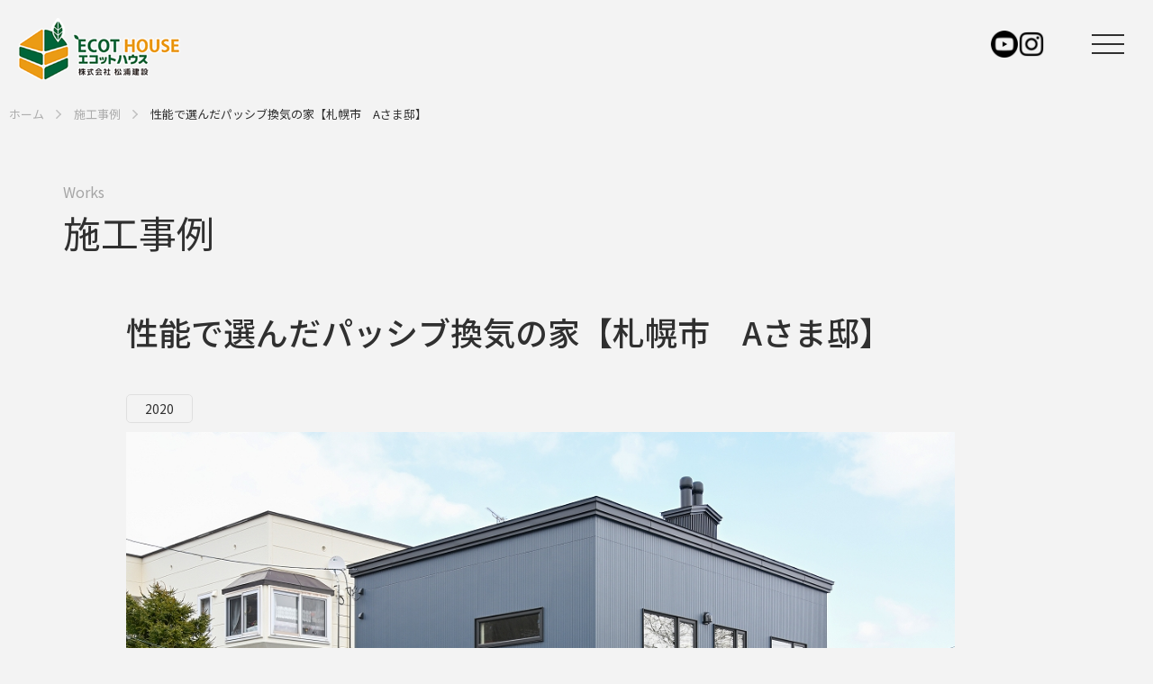

--- FILE ---
content_type: text/html; charset=UTF-8
request_url: https://www.ecot-house.jp/works/works-4611/
body_size: 31931
content:
<!DOCTYPE html>
<html lang="ja">
  <head>
    <meta charset="UTF-8">
    <meta name="viewport" content="width=device-width,initial-scale=1">
    <meta name="format-detection" content="telephone=no">
    <meta name='robots' content='index, follow, max-image-preview:large, max-snippet:-1, max-video-preview:-1' />

	<title>性能で選んだパッシブ換気の家【札幌市　Aさま邸】 | 施工事例 | エコットハウス・松浦建設</title>
	<meta name="description" content="「注文住宅らしくない、シンプルな住まい」をご希望されていたAさま、性能重視・スペースを有効に活用したいとのことで空間を活用した収納プランを進めました。パッシブ換" />
	<link rel="canonical" href="https://www.ecot-house.jp/works/works-4611/" />
	<meta property="og:locale" content="ja_JP" />
	<meta property="og:type" content="article" />
	<meta property="og:title" content="性能で選んだパッシブ換気の家【札幌市　Aさま邸】 | 施工事例 | エコットハウス・松浦建設" />
	<meta property="og:description" content="「注文住宅らしくない、シンプルな住まい」をご希望されていたAさま、性能重視・スペースを有効に活用したいとのことで空間を活用した収納プランを進めました。パッシブ換" />
	<meta property="og:url" content="https://www.ecot-house.jp/works/works-4611/" />
	<meta property="og:site_name" content="エコットハウス・松浦建設" />
	<meta property="article:modified_time" content="2022-09-14T00:02:02+00:00" />
	<meta property="og:image" content="https://www.ecot-house.jp/wordpress/wp-content/uploads/2021/07/LDK01.jpg" />
	<meta property="og:image:width" content="1024" />
	<meta property="og:image:height" content="682" />
	<meta property="og:image:type" content="image/jpeg" />
	<meta name="twitter:card" content="summary_large_image" />
	<meta name="twitter:label1" content="推定読み取り時間" />
	<meta name="twitter:data1" content="1分" />
	<script type="application/ld+json" class="yoast-schema-graph">{"@context":"https://schema.org","@graph":[{"@type":"WebPage","@id":"https://www.ecot-house.jp/works/works-4611/","url":"https://www.ecot-house.jp/works/works-4611/","name":"性能で選んだパッシブ換気の家【札幌市　Aさま邸】 | 施工事例 | エコットハウス・松浦建設","isPartOf":{"@id":"https://www.ecot-house.jp/#website"},"primaryImageOfPage":{"@id":"https://www.ecot-house.jp/works/works-4611/#primaryimage"},"image":{"@id":"https://www.ecot-house.jp/works/works-4611/#primaryimage"},"thumbnailUrl":"https://www.ecot-house.jp/wordpress/wp-content/uploads/2021/07/LDK01.jpg","datePublished":"2021-10-03T05:08:29+00:00","dateModified":"2022-09-14T00:02:02+00:00","description":"「注文住宅らしくない、シンプルな住まい」をご希望されていたAさま、性能重視・スペースを有効に活用したいとのことで空間を活用した収納プランを進めました。パッシブ換","breadcrumb":{"@id":"https://www.ecot-house.jp/works/works-4611/#breadcrumb"},"inLanguage":"ja","potentialAction":[{"@type":"ReadAction","target":["https://www.ecot-house.jp/works/works-4611/"]}]},{"@type":"ImageObject","inLanguage":"ja","@id":"https://www.ecot-house.jp/works/works-4611/#primaryimage","url":"https://www.ecot-house.jp/wordpress/wp-content/uploads/2021/07/LDK01.jpg","contentUrl":"https://www.ecot-house.jp/wordpress/wp-content/uploads/2021/07/LDK01.jpg","width":1024,"height":682,"caption":"LDK01"},{"@type":"BreadcrumbList","@id":"https://www.ecot-house.jp/works/works-4611/#breadcrumb","itemListElement":[{"@type":"ListItem","position":1,"name":"ホーム","item":"https://www.ecot-house.jp/"},{"@type":"ListItem","position":2,"name":"施工事例","item":"https://www.ecot-house.jp/works/"},{"@type":"ListItem","position":3,"name":"性能で選んだパッシブ換気の家【札幌市　Aさま邸】"}]},{"@type":"WebSite","@id":"https://www.ecot-house.jp/#website","url":"https://www.ecot-house.jp/","name":"エコットハウス・松浦建設","description":"札幌「レンガ・高断熱・パッシブ換気」住宅のエコットハウス","publisher":{"@id":"https://www.ecot-house.jp/#organization"},"potentialAction":[{"@type":"SearchAction","target":{"@type":"EntryPoint","urlTemplate":"https://www.ecot-house.jp/?s={search_term_string}"},"query-input":{"@type":"PropertyValueSpecification","valueRequired":true,"valueName":"search_term_string"}}],"inLanguage":"ja"},{"@type":"Organization","@id":"https://www.ecot-house.jp/#organization","name":"エコットハウス・松浦建設","url":"https://www.ecot-house.jp/","logo":{"@type":"ImageObject","inLanguage":"ja","@id":"https://www.ecot-house.jp/#/schema/logo/image/","url":"https://www.ecot-house.jp/wordpress/wp-content/uploads/2019/08/e707278af366a3467f3a82d13cee9d34.png","contentUrl":"https://www.ecot-house.jp/wordpress/wp-content/uploads/2019/08/e707278af366a3467f3a82d13cee9d34.png","width":1920,"height":743,"caption":"エコットハウス・松浦建設"},"image":{"@id":"https://www.ecot-house.jp/#/schema/logo/image/"}}]}</script>


<link rel="alternate" title="oEmbed (JSON)" type="application/json+oembed" href="https://www.ecot-house.jp/wp-json/oembed/1.0/embed?url=https%3A%2F%2Fwww.ecot-house.jp%2Fworks%2Fworks-4611%2F" />
<link rel="alternate" title="oEmbed (XML)" type="text/xml+oembed" href="https://www.ecot-house.jp/wp-json/oembed/1.0/embed?url=https%3A%2F%2Fwww.ecot-house.jp%2Fworks%2Fworks-4611%2F&#038;format=xml" />
<style id='wp-img-auto-sizes-contain-inline-css' type='text/css'>
img:is([sizes=auto i],[sizes^="auto," i]){contain-intrinsic-size:3000px 1500px}
/*# sourceURL=wp-img-auto-sizes-contain-inline-css */
</style>
<style id='wp-block-library-inline-css' type='text/css'>
:root{--wp-block-synced-color:#7a00df;--wp-block-synced-color--rgb:122,0,223;--wp-bound-block-color:var(--wp-block-synced-color);--wp-editor-canvas-background:#ddd;--wp-admin-theme-color:#007cba;--wp-admin-theme-color--rgb:0,124,186;--wp-admin-theme-color-darker-10:#006ba1;--wp-admin-theme-color-darker-10--rgb:0,107,160.5;--wp-admin-theme-color-darker-20:#005a87;--wp-admin-theme-color-darker-20--rgb:0,90,135;--wp-admin-border-width-focus:2px}@media (min-resolution:192dpi){:root{--wp-admin-border-width-focus:1.5px}}.wp-element-button{cursor:pointer}:root .has-very-light-gray-background-color{background-color:#eee}:root .has-very-dark-gray-background-color{background-color:#313131}:root .has-very-light-gray-color{color:#eee}:root .has-very-dark-gray-color{color:#313131}:root .has-vivid-green-cyan-to-vivid-cyan-blue-gradient-background{background:linear-gradient(135deg,#00d084,#0693e3)}:root .has-purple-crush-gradient-background{background:linear-gradient(135deg,#34e2e4,#4721fb 50%,#ab1dfe)}:root .has-hazy-dawn-gradient-background{background:linear-gradient(135deg,#faaca8,#dad0ec)}:root .has-subdued-olive-gradient-background{background:linear-gradient(135deg,#fafae1,#67a671)}:root .has-atomic-cream-gradient-background{background:linear-gradient(135deg,#fdd79a,#004a59)}:root .has-nightshade-gradient-background{background:linear-gradient(135deg,#330968,#31cdcf)}:root .has-midnight-gradient-background{background:linear-gradient(135deg,#020381,#2874fc)}:root{--wp--preset--font-size--normal:16px;--wp--preset--font-size--huge:42px}.has-regular-font-size{font-size:1em}.has-larger-font-size{font-size:2.625em}.has-normal-font-size{font-size:var(--wp--preset--font-size--normal)}.has-huge-font-size{font-size:var(--wp--preset--font-size--huge)}.has-text-align-center{text-align:center}.has-text-align-left{text-align:left}.has-text-align-right{text-align:right}.has-fit-text{white-space:nowrap!important}#end-resizable-editor-section{display:none}.aligncenter{clear:both}.items-justified-left{justify-content:flex-start}.items-justified-center{justify-content:center}.items-justified-right{justify-content:flex-end}.items-justified-space-between{justify-content:space-between}.screen-reader-text{border:0;clip-path:inset(50%);height:1px;margin:-1px;overflow:hidden;padding:0;position:absolute;width:1px;word-wrap:normal!important}.screen-reader-text:focus{background-color:#ddd;clip-path:none;color:#444;display:block;font-size:1em;height:auto;left:5px;line-height:normal;padding:15px 23px 14px;text-decoration:none;top:5px;width:auto;z-index:100000}html :where(.has-border-color){border-style:solid}html :where([style*=border-top-color]){border-top-style:solid}html :where([style*=border-right-color]){border-right-style:solid}html :where([style*=border-bottom-color]){border-bottom-style:solid}html :where([style*=border-left-color]){border-left-style:solid}html :where([style*=border-width]){border-style:solid}html :where([style*=border-top-width]){border-top-style:solid}html :where([style*=border-right-width]){border-right-style:solid}html :where([style*=border-bottom-width]){border-bottom-style:solid}html :where([style*=border-left-width]){border-left-style:solid}html :where(img[class*=wp-image-]){height:auto;max-width:100%}:where(figure){margin:0 0 1em}html :where(.is-position-sticky){--wp-admin--admin-bar--position-offset:var(--wp-admin--admin-bar--height,0px)}@media screen and (max-width:600px){html :where(.is-position-sticky){--wp-admin--admin-bar--position-offset:0px}}
/*wp_block_styles_on_demand_placeholder:6974f11a29991*/
/*# sourceURL=wp-block-library-inline-css */
</style>
<style id='classic-theme-styles-inline-css' type='text/css'>
/*! This file is auto-generated */
.wp-block-button__link{color:#fff;background-color:#32373c;border-radius:9999px;box-shadow:none;text-decoration:none;padding:calc(.667em + 2px) calc(1.333em + 2px);font-size:1.125em}.wp-block-file__button{background:#32373c;color:#fff;text-decoration:none}
/*# sourceURL=/wp-includes/css/classic-themes.min.css */
</style>
<link rel='stylesheet' id='contact-form-7-css' href='https://www.ecot-house.jp/wordpress/wp-content/plugins/contact-form-7/includes/css/styles.css?ver=6.1.4' type='text/css' media='all' />
<script type="text/javascript" src="https://www.ecot-house.jp/wordpress/wp-includes/js/jquery/jquery.min.js?ver=3.7.1" id="jquery-core-js"></script>
<script type="text/javascript" src="https://www.ecot-house.jp/wordpress/wp-includes/js/jquery/jquery-migrate.min.js?ver=3.4.1" id="jquery-migrate-js"></script>
    <link rel="icon" type="image/vnd.microsoft.icon" href="https://www.ecot-house.jp/wordpress/wp-content/themes/echot-house/assets/images/favicon.ico">
    <link link rel="preconnect" href="https://fonts.googleapis.com">
    <link rel="preconnect" href="https://fonts.gstatic.com" crossorigin>
    <link href="https://fonts.googleapis.com/css2?family=Jost:wght@400;500&amp;family=Noto+Sans+JP:wght@400;500;700&amp;family=Noto+Serif+JP:wght@400;500;600&amp;family=M+PLUS+Rounded+1c&amp;family=Zen+Maru+Gothic&amp;display=swap" rel="stylesheet">
    <link rel="stylesheet" href="https://www.ecot-house.jp/wordpress/wp-content/themes/echot-house/assets/css/style.css?v=20260124161938">
    <link rel="stylesheet" href="https://unpkg.com/swiper@7/swiper-bundle.min.css">
    <link rel='stylesheet' id='wp-block-library-css' href='/wordpress/wp-includes/css/dist/block-library/style.min.css?ver=6.8.3' type='text/css' media='all' />
    <!-- Global site tag (gtag.js) - Google Analytics -->
<script async src="https://www.googletagmanager.com/gtag/js?id=UA-146633290-1"></script>
<script>
  window.dataLayer = window.dataLayer || [];
  function gtag(){dataLayer.push(arguments);}
  gtag('js', new Date());

  gtag('config', 'UA-146633290-1');
</script>

<!-- Google tag (gtag.js) -->
<script async src="https://www.googletagmanager.com/gtag/js?id=G-X9YR7P17CF"></script>
<script>
  window.dataLayer = window.dataLayer || [];
  function gtag(){dataLayer.push(arguments);}
  gtag('js', new Date());

  gtag('config', 'G-X9YR7P17CF');
</script>
  </head>
  <body>
    <!-- header-->
    <header class="header" id="header">
      <div class="header_logo"><a href="/"><img src="https://www.ecot-house.jp/wordpress/wp-content/themes/echot-house/assets/images/logo.png" alt="エコットハウス"></a></div>
    </header>
    <nav class="header_navi">
      <div class="headerNavi">
        <div class="headerNavi_heading">メニュー</div>
        <div class="headerNavi_inner">
          <ul class="headerNavi_list">
            <li class="menu-item menu-item-type-custom menu-item-object-custom menu-item-13461 headerNavi_item"><a href="/">ホーム</a></li>
<li class="menu-item menu-item-type-post_type menu-item-object-page menu-item-13462 headerNavi_item"><a href="https://www.ecot-house.jp/about/">エコットハウスの想い</a></li>
<li class="menu-item menu-item-type-post_type menu-item-object-page menu-item-13516 headerNavi_item"><a href="https://www.ecot-house.jp/modelhouse/">モデルハウス-北ブランドの家-</a></li>
<li class="menu-item menu-item-type-post_type menu-item-object-page menu-item-13515 headerNavi_item"><a href="https://www.ecot-house.jp/passive/">パッシブ換気 -選ばれる理由</a></li>
<li class="menu-item menu-item-type-post_type menu-item-object-page menu-item-13463 headerNavi_item"><a href="https://www.ecot-house.jp/brick/">レンガ外装 -ときを経ても美しく</a></li>
<li class="menu-item menu-item-type-post_type menu-item-object-page menu-item-13465 headerNavi_item"><a href="https://www.ecot-house.jp/thermal-insulation/">断熱 -等級7は北海道の家の基本性能</a></li>
<li class="menu-item menu-item-type-custom menu-item-object-custom menu-item-13529 headerNavi_item"><a href="/works/">施工事例</a></li>
          </ul>
          <ul class="headerNavi_list">
            <li class="menu-item menu-item-type-post_type menu-item-object-page menu-item-13471 headerNavi_item"><a href="https://www.ecot-house.jp/company/">会社案内</a></li>
<li class="menu-item menu-item-type-post_type menu-item-object-page menu-item-13517 headerNavi_item"><a href="https://www.ecot-house.jp/sdgs-statement/">サスティナブルな家づくりに取り組む地域工務店のSDGs</a></li>
<li class="menu-item menu-item-type-custom menu-item-object-custom menu-item-13466 headerNavi_item"><a href="/news/">お知らせ</a></li>
<li class="menu-item menu-item-type-custom menu-item-object-custom menu-item-13530 headerNavi_item"><a href="/report/">現場レポート</a></li>
<li class="menu-item menu-item-type-post_type menu-item-object-page menu-item-13467 headerNavi_item"><a href="https://www.ecot-house.jp/zeh/">ZEHへの取り組み</a></li>
<li class="menu-item menu-item-type-post_type menu-item-object-page menu-item-13469 headerNavi_item"><a href="https://www.ecot-house.jp/privacy/">個人情報保護方針</a></li>
<li class="menu-item menu-item-type-post_type menu-item-object-page menu-item-13470 headerNavi_item"><a href="https://www.ecot-house.jp/contact/">お問い合わせ</a></li>
          </ul>
        </div>
      </div>
    </nav>
    <ul class="header_sns sns">
      <ul class="sns_list">
        <li class="sns_item"><a href="https://www.youtube.com/channel/UCdLBF7YPR3CwMQHboGAJtog" target="_blank"><img src="https://www.ecot-house.jp/wordpress/wp-content/themes/echot-house/assets/images/i_youtube.png?v=20251222" alt=""></a></li>
        <li class="sns_item"><a href="https://www.instagram.com/ecot_house" target="_blank"><img src="https://www.ecot-house.jp/wordpress/wp-content/themes/echot-house/assets/images/i_instagram.png?v=20251222" alt=""></a></li>
      </ul>
    </ul>
    <!-- /header-->   <div class="main_breadcrumb breadcrumb">
      <ul class="breadcrumb_list" itemscope itemtype="http://schema.org/BreadcrumbList">
        <li class="breadcrumb_item" itemprop="itemListElement" itemscope itemtype="http://schema.org/ListItem"><a class="breadcrumb_link" href="https://www.ecot-house.jp/" itemprop="item"><span itemprop="name">ホーム</span>
            <meta itemprop="position" content="1"></a></li>
        <li class="breadcrumb_item" itemprop="itemListElement" itemscope itemtype="http://schema.org/ListItem"><a class="breadcrumb_link" href="https://www.ecot-house.jp/works/" itemprop="item"><span itemprop="name">施工事例</span>
            <meta itemprop="position" content="2"></a></li>
        <li class="breadcrumb_item" itemprop="itemListElement" itemscope itemtype="http://schema.org/ListItem"><span class="breadcrumb_current" itemprop="item" aria-current="page"><span itemprop="name">性能で選んだパッシブ換気の家【札幌市　Aさま邸】</span>
            <meta itemprop="position" content="3"></span></li>
      </ul>
    </div>
    <!-- main-->
    <main class="main">
      <div class="main_head mainHead">
        <div class="mainHead_heading">Works<span>施工事例</span></div>
      </div>
      <div class="main_article article">
        <div class="article_inner"> 
          <div class="article_content">
            <div class="post">
              <h1 class="post_heading">性能で選んだパッシブ換気の家【札幌市　Aさま邸】</h1>
              <div class="post_info"> 
              <div class="post_category"><a href="/works/workscategory/2020">2020</a></div>
            </div>
              <div class="post_body"> 
                                    <div class="post-block">
                                            <div class="post-block-item">

                        
                                                    <div class="post-block-img">
                                <img src="https://www.ecot-house.jp/wordpress/wp-content/uploads/2021/07/06dc5ccf6f5ab528b381f6feb03b5ed7.jpg" alt="" class="img-responsive">
                            </div><!-- /.post-block-img -->
                        
                                                    <p class="caption">Aさま邸外観</p>
                        
                                                    <p>スッキリとしたデザインをネイビーの外壁、屋根やサッシ枠のブラックがより引き締めます。</p>
                        
                        
                        </div><!-- /.post-block-item -->

                                            <div class="post-block-item">

                        
                                                    <div class="post-block-img">
                                <img src="https://www.ecot-house.jp/wordpress/wp-content/uploads/2021/07/LDK01.jpg" alt="" class="img-responsive">
                            </div><!-- /.post-block-img -->
                        
                                                    <p class="caption">キッチン</p>
                        
                                                    <p>内装もブルー系でまとめられた住まい。キッチンもディープブルーにシルバーの取っ手でシンプルに。</p>
                        
                        
                        </div><!-- /.post-block-item -->

                                            <div class="post-block-item">

                        
                                                    <div class="post-block-img">
                                <img src="https://www.ecot-house.jp/wordpress/wp-content/uploads/2021/10/LDK09.jpg" alt="" class="img-responsive">
                            </div><!-- /.post-block-img -->
                        
                                                    <p class="caption">LDK</p>
                        
                                                    <p>室内ドアは落ち着いたボトルグリーン（深緑）。ウォルナット調の床や階段と調和します。</p>
                        
                        
                        </div><!-- /.post-block-item -->

                                            <div class="post-block-item">

                        
                                                    <div class="post-block-img">
                                <img src="https://www.ecot-house.jp/wordpress/wp-content/uploads/2021/07/44707c86b85aa3da5503e56bd48dac4c.jpg" alt="" class="img-responsive">
                            </div><!-- /.post-block-img -->
                        
                                                    <p class="caption">２階ホール</p>
                        
                                                    <p>カウンターを設けた２階ホールはワークスペースにも読書にも、物干しスペースにも使えます。</p>
                        
                        
                        </div><!-- /.post-block-item -->

                                            <div class="post-block-item">

                        
                                                    <div class="post-block-img">
                                <img src="https://www.ecot-house.jp/wordpress/wp-content/uploads/2021/10/ed501ba42f6fc0852b3cfda6816367e3.jpg" alt="" class="img-responsive img-responsive-vertical">
                            </div><!-- /.post-block-img -->
                        
                                                    <p class="caption">玄関　１</p>
                        
                                                    <p>玄関ホールは２ウェイ仕様、お客様は右側正面にご案内。</p>
                        
                        
                        </div><!-- /.post-block-item -->

                                            <div class="post-block-item">

                        
                                                    <div class="post-block-img">
                                <img src="https://www.ecot-house.jp/wordpress/wp-content/uploads/2021/10/6169a3ce1d184b4203e81fd6ada53c33.jpg" alt="" class="img-responsive img-responsive-vertical">
                            </div><!-- /.post-block-img -->
                        
                                                    <p class="caption">玄関　２</p>
                        
                                                    <p>玄関ホールの左側、家族用は天井までの収納になっています。壁面は住み方に合わせてカスタマイズされるそう。</p>
                        
                        
                        </div><!-- /.post-block-item -->

                                        </div><!-- /.post-block -->
                    
                                        <div class="post-wysiwyg">

                        <p>「注文住宅らしくない、シンプルな住まい」をご希望されていたAさま、性能重視・スペースを有効に活用したいとのことで空間を活用した収納プランを進めました。パッシブ換気システム・１メートル断熱トリプル仕様を採用され雪解けの時期にお引渡しとなりました。</p>
<p>Aさま邸工事レポートは<a href="https://www.ecot-house.jp/category/%e7%8f%be%e5%a0%b4%e3%83%ac%e3%83%9d%e3%83%bc%e3%83%88/%e6%9c%ad%e5%b9%8c%e5%b8%82%e3%80%80%e5%8d%97%e5%8c%ba%e3%80%80a%e6%a7%98%e9%82%b82020/">こちら</a></p>

                    </div><!-- /.post-wysiwyg -->
                                  </div>
            </div>
            <div class="post_list postList">
              <div class="postList_item"><a class="postList_link _prev" href="https://www.ecot-house.jp/works/works-4692/">前の事例へ</a></div>
              <div class="postList_item"><a class="postList_link" href="/works/">施工事例の一覧に戻る</a></div>
              <div class="postList_item"><a class="postList_link _next" href="https://www.ecot-house.jp/works/works-5002/">次の事例へ</a></div>
            </div>
                          <div class="post_list relatedWorks">
              <div class="relatedWorks_inner">
                <div class="relatedWorks_heading">関連事例</div>
                <div class="relatedWorks_list"> 
                  <div class="entry_item"><a href="https://www.ecot-house.jp/works/works-7396/"><figure class="entry_pic"><img src="https://www.ecot-house.jp/wordpress/wp-content/uploads/2022/09/PTE16488-1024x683.jpg" alt=""></figure><div class="entry_info"><div class="entry_category _renovation"><span>リノベーション／リフォーム</span></div></div><div class="entry_body">フルリノベで今もこれからも快適に暮らせる家【札幌市　Nさま邸】</div></a></div><div class="entry_item"><a href="https://www.ecot-house.jp/works/works-7429/"><figure class="entry_pic"><img src="https://www.ecot-house.jp/wordpress/wp-content/uploads/2022/09/1a02c49ecd92f1eff0a3a1f29a947470.jpg" alt=""></figure><div class="entry_info"><div class="entry_category _bricks"><span>次世代レンガ</span></div></div><div class="entry_body">パッシブ換気を組み合わせたZEH住宅【恵庭市　Ｔさま邸】</div></a></div><div class="entry_item"><a href="https://www.ecot-house.jp/works/works-3168/"><figure class="entry_pic"><img src="https://www.ecot-house.jp/wordpress/wp-content/uploads/2020/09/06dc5ccf6f5ab528b381f6feb03b5ed7.jpg" alt=""></figure><div class="entry_info"><div class="entry_category _bricks"><span>次世代レンガ</span></div></div><div class="entry_body">家族がつながる子育てに嬉しい間取りの家【江別市・Ｋ邸】</div></a></div><div class="entry_item"><a href="https://www.ecot-house.jp/works/works-3033/"><figure class="entry_pic"><img src="https://www.ecot-house.jp/wordpress/wp-content/uploads/2020/09/e1b7c6df9720708058ca44befb3b5240.jpg" alt=""></figure><div class="entry_info"><div class="entry_category _bricks"><span>次世代レンガ</span></div></div><div class="entry_body">収納上手で家事楽な地震に強い家【北広島市・Y邸】</div></a></div>                </div>
              </div>
            </div>
          </div>
        </div>
      </div>
    </main>
    <div class="pagetop" id="pagetop"> <a href="#wrapper"><img src="https://www.ecot-house.jp/wordpress/wp-content/themes/echot-house/assets/images/pagetop.png" alt=""></a></div>
    <!-- footer-->
    <div class="fixedContact"><a class="_modelhouse" href="/modelhouse/">モデルハウス来場予約</a><a class="_phone" href="tel:011-882-2045"><img src="https://www.ecot-house.jp/wordpress/wp-content/themes/echot-house/assets/images/i_phone_w.png" alt=""><span>電話</span></a><a class="_mail" href="/contact/"><img src="https://www.ecot-house.jp/wordpress/wp-content/themes/echot-house/assets/images/i_mail_w.png" alt=""><span>メール</span></a></div>
    <footer class="footer">
      <button id="top-head">
        <div id="nav-toggle">
          <div><span></span><span></span><span></span></div>
        </div>
      </button>
      <div class="footer_inner"> 
        <p class="footerCompany_text">札幌市清田区のエコットハウス（松浦建設）は、自然の力を活かすパッシブ技術を基本に据えて、体感して違いが分かる快適な家づくりを進めています。メンテナンスや光熱費の負担の少ない外壁・次世代レンガ、換気・パッシブ換気、断熱は１メートル断熱トリプル。完全自由設計の注文住宅です。</p>
        <div class="footer_company">
          <div class="footerCompany">
            <div class="footerCompany_logo"> <img src="https://www.ecot-house.jp/wordpress/wp-content/themes/echot-house/assets/images/logo.png" alt="エコットハウス（松浦建設）"></div>
            <div class="footerCompany_address">〒004-0842<br>北海道札幌市清田区清田2条1丁目1番34号</div>
          </div>
          <div class="footerContact">
            <div class="footerContact_tel"> <a href="tel:011-882-2045">011-882-2045</a></div>
            <div class="footerContact_mail"><a href="/contact/">お問い合わせ</a></div>
          </div>
        </div>
      </div>
      <div class="footer_copy">
        <p class="_copyright">Copyright © ECOT HOUSE</p>
      </div>
    </footer>
    <!-- /footer-->
    <script src="https://www.ecot-house.jp/wordpress/wp-content/themes/echot-house/assets/js/plugins.js"></script>
    <script src="https://www.ecot-house.jp/wordpress/wp-content/themes/echot-house/assets/js/jquery.inview.js"></script>
    <script src="https://unpkg.com/swiper@7/swiper-bundle.min.js"></script>
    <script src="https://www.ecot-house.jp/wordpress/wp-content/themes/echot-house/assets/js/template.js?v=20260124161938"></script>
    <script src="https://www.ecot-house.jp/wordpress/wp-content/themes/echot-house/assets/js/jquery.bxslider.js"></script>
    <script src="https://www.ecot-house.jp/wordpress/wp-content/themes/echot-house/assets/js/accordion.js"></script>
<script type="speculationrules">
{"prefetch":[{"source":"document","where":{"and":[{"href_matches":"/*"},{"not":{"href_matches":["/wordpress/wp-*.php","/wordpress/wp-admin/*","/wordpress/wp-content/uploads/*","/wordpress/wp-content/*","/wordpress/wp-content/plugins/*","/wordpress/wp-content/themes/echot-house/*","/*\\?(.+)"]}},{"not":{"selector_matches":"a[rel~=\"nofollow\"]"}},{"not":{"selector_matches":".no-prefetch, .no-prefetch a"}}]},"eagerness":"conservative"}]}
</script>
<script type="text/javascript" src="https://www.ecot-house.jp/wordpress/wp-includes/js/dist/hooks.min.js?ver=dd5603f07f9220ed27f1" id="wp-hooks-js"></script>
<script type="text/javascript" src="https://www.ecot-house.jp/wordpress/wp-includes/js/dist/i18n.min.js?ver=c26c3dc7bed366793375" id="wp-i18n-js"></script>
<script type="text/javascript" id="wp-i18n-js-after">
/* <![CDATA[ */
wp.i18n.setLocaleData( { 'text direction\u0004ltr': [ 'ltr' ] } );
//# sourceURL=wp-i18n-js-after
/* ]]> */
</script>
<script type="text/javascript" src="https://www.ecot-house.jp/wordpress/wp-content/plugins/contact-form-7/includes/swv/js/index.js?ver=6.1.4" id="swv-js"></script>
<script type="text/javascript" id="contact-form-7-js-translations">
/* <![CDATA[ */
( function( domain, translations ) {
	var localeData = translations.locale_data[ domain ] || translations.locale_data.messages;
	localeData[""].domain = domain;
	wp.i18n.setLocaleData( localeData, domain );
} )( "contact-form-7", {"translation-revision-date":"2025-11-30 08:12:23+0000","generator":"GlotPress\/4.0.3","domain":"messages","locale_data":{"messages":{"":{"domain":"messages","plural-forms":"nplurals=1; plural=0;","lang":"ja_JP"},"This contact form is placed in the wrong place.":["\u3053\u306e\u30b3\u30f3\u30bf\u30af\u30c8\u30d5\u30a9\u30fc\u30e0\u306f\u9593\u9055\u3063\u305f\u4f4d\u7f6e\u306b\u7f6e\u304b\u308c\u3066\u3044\u307e\u3059\u3002"],"Error:":["\u30a8\u30e9\u30fc:"]}},"comment":{"reference":"includes\/js\/index.js"}} );
//# sourceURL=contact-form-7-js-translations
/* ]]> */
</script>
<script type="text/javascript" id="contact-form-7-js-before">
/* <![CDATA[ */
var wpcf7 = {
    "api": {
        "root": "https:\/\/www.ecot-house.jp\/wp-json\/",
        "namespace": "contact-form-7\/v1"
    }
};
//# sourceURL=contact-form-7-js-before
/* ]]> */
</script>
<script type="text/javascript" src="https://www.ecot-house.jp/wordpress/wp-content/plugins/contact-form-7/includes/js/index.js?ver=6.1.4" id="contact-form-7-js"></script>
<script type="text/javascript" src="https://www.ecot-house.jp/wordpress/wp-includes/js/imagesloaded.min.js?ver=5.0.0" id="imagesloaded-js"></script>
<script type="text/javascript" src="https://www.ecot-house.jp/wordpress/wp-includes/js/masonry.min.js?ver=4.2.2" id="masonry-js"></script>
<script type="text/javascript" src="https://www.ecot-house.jp/wordpress/wp-includes/js/jquery/jquery.masonry.min.js?ver=3.1.2b" id="jquery-masonry-js"></script>
  </body>
</html>

--- FILE ---
content_type: text/css
request_url: https://www.ecot-house.jp/wordpress/wp-content/themes/echot-house/assets/css/style.css?v=20260124161938
body_size: 99636
content:
@charset "UTF-8";
html,
body,
div,
span,
object,
iframe,
h1,
h2,
h3,
h4,
h5,
h6,
p,
blockquote,
pre,
abbr,
address,
cite,
code,
del,
dfn,
em,
img,
ins,
kbd,
q,
samp,
small,
strong,
sub,
sup,
var,
b,
i,
dl,
dt,
dd,
ol,
ul,
li,
fieldset,
form,
label,
legend,
table,
caption,
tbody,
tfoot,
thead,
tr,
th,
td,
article,
aside,
canvas,
details,
figcaption,
figure,
footer,
header,
hgroup,
menu,
nav,
section,
summary,
time,
mark,
audio,
video {
  margin: 0;
  padding: 0;
}

main {
  display: block;
}

table {
  border-collapse: collapse;
  border-spacing: 0;
}

fieldset,
img {
  border: 0;
}

address,
caption,
cite,
code,
dfn,
em,
strong,
var {
  font-style: normal;
  font-weight: normal;
}

ol,
ul {
  list-style: none;
  list-style-type: none;
}

li {
  list-style: none;
  list-style-type: none;
}

caption,
th {
  font-weight: normal;
  text-align: left;
}

h1,
h2,
h3,
h4,
h5,
h6 {
  font-weight: normal;
  font-size: 100%;
}

area {
  outline: none;
  border: none;
}

abbr,
acronym {
  border: 0;
}

* {
  box-sizing: border-box;
}

input,
select,
textarea {
  -webkit-appearance: none;
     -moz-appearance: none;
          appearance: none;
  outline: none;
  border: 0;
}

button {
  -webkit-appearance: none;
     -moz-appearance: none;
          appearance: none;
  cursor: pointer;
  margin: 0;
  outline: none;
  border: 0;
  border-radius: 0;
  background-color: transparent;
  padding: 0;
}

input[type=submit],
input[type=button] {
  cursor: pointer;
}

input,
textarea {
  -webkit-appearance: none;
     -moz-appearance: none;
          appearance: none;
}

a {
  outline: none;
}

figure {
  line-height: 0;
}

img {
  vertical-align: bottom;
  width: 100%;
  height: auto;
}

:root {
  --color-main: #006539;
  --color-sub:#a5a5a5;
  --color-sub2:#A79D8B;
  --color-sub3:#e9e7e3;
  --color-white: #fff;
  --color-gray: #C3BDB0;
  --color-dark-gray: #909090;
  --color-black: #303030;
  --color-main-bg:#F3F3F3;
  --color-link:#46737a;
  --color-red: #CF4949;
  --color-yellow: #edc006;
  --color-orange:#f0a211;
  --color-blue: #07A0C3;
  --transition-duration: .6s;
  --transition-timing-function: ease-out;
}

body {
  background-color: #fff;
  color: var(--color-black);
  font-weight: 400;
  font-size: 0.875rem;
  line-height: 1.6;
  font-family: "Noto Sans JP", sans-serif;
}
body a {
  color: var(--color-black);
  text-decoration: none;
}

body {
  position: relative;
  margin: 0;
  height: 100vh;
  overflow-x: hidden;
  overflow-y: auto;
}
body._home {
  background: none;
}

p {
  line-height: 1.8;
}

p + p {
  margin-top: 1.25rem;
}

strong {
  font-weight: bold;
}
body {
  background-color: var(--color-main-bg);
}

.ef-fade01 {
  transform: translate(0, 10%);
  opacity: 0;
  transition: 1s;
}

.fade01 {
  transform: translate(0, 0);
  opacity: 1;
}

.swiper-container {
  margin: 2.5rem auto;
  overflow: hidden;
}

.kvswiper-wrapper {
  transition-timing-function: linear;
  width: 100%;
  height: 600px;
}

.kvswiper-slide {
  transition-timing-function: linear;
  margin: 0 auto;
  border-radius: 10px;
  height: 100%;
  text-align: left;
}

.kvswiper-pic {
  display: block;
  position: relative;
  margin: 0 auto 0.625rem;
  background: #efefef;
  width: 100%;
  overflow: hidden;
  text-align: center;
}
.kvswiper-pic::before {
  display: block;
  padding-top: 62%;
  content: "";
}
.kvswiper-pic img {
  position: absolute;
  top: 50%;
  left: 50%;
  transform: translate(-50%, -50%);
  width: 100%;
  height: auto;
}

.kvswiper-box {
  display: flex;
  position: relative;
  margin-top: 40px;
  height: 36px;
}

.kvswiper-text {
  display: block;
  padding-top: 0.5rem;
}

.kvswiper-pagination {
  position: relative;
  z-index: 1 !important;
}

.kvswiper-pagination-bullet {
  background: var(--color-black) !important;
}

.kvswiper-button-prev,
.kvswiper-button-next {
  display: block;
  position: absolute;
  z-index: 2 !important;
}

.kvswiper-button-prev:after,
.kvswiper-button-next:after {
  color: var(--color-black);
  font-size: 20px !important;
}

.header {
  display: flex;
  position: fixed !important;
  top: 0;
  justify-content: flex-start;
  align-items: center;
  z-index: 1000;
  transition: background-color 0.3s, box-shadow 0.3s;
  background-color: transparent;
  padding: 0 0 0 8px;
  width: 100%;
  height: 60px;
}
.header.is-scrolled {
  box-shadow: 0 2px 8px rgba(0, 0, 0, 0.05);
  background-color: rgba(255, 255, 255, 0.7);
}
.header._home {
  -webkit-backdrop-filter: none !important;
          backdrop-filter: none !important;
  box-shadow: none !important;
  background-color: transparent !important;
}
.header a {
  -webkit-text-decoration: transparent;
          text-decoration: transparent;
}
.header_logo a {
  display: flex;
  align-items: center;
  gap: 10px;
  color: var(--color-black);
  font-weight: 500;
  font-size: 4vw;
  font-family: "Noto Sans JP", sans-serif;
}
.header_logo img {
  width: 136px;
}
.header_logo.open a {
  color: var(--color-white);
}
.header_navi {
  transition: 0.5s;
  margin-left: auto;
}
.header_sns.open img {
  filter: brightness(0) invert(1);
}

.main {
  margin-top: 0;
  overflow-x: hidden;
}
.main_content {
  margin: 0 auto;
  padding: 0 1.875rem;
  max-width: 1920px;
}
.main_homeInformation {
  margin: 40px auto;
}
.main_homeConcept {
  margin-bottom: 80px;
}
.main_homeDesign {
  margin: 80px 0;
}
.main_homeWorks {
  margin: 120px 0 !important;
}
.main_homeCommitment {
  margin: 80px auto;
}
.main_homeBlog {
  margin: 80px auto;
}
.main_homeBnr {
  margin: 80px auto;
}
.main_homeInstagram {
  margin: 60px 0 60px;
  padding: 0 30px;
}
.main_homeContents {
  background-color: var(--color-gray-bg);
  padding: 60px 30px;
}
.main_works {
  margin: 80px auto;
  background-color: var(--color-gray-bg);
  padding: 80px 0 0;
  text-align: left;
}
.main_post {
  margin: 0 auto;
  padding: 0 30px;
  text-align: left;
}
.main_article {
  margin: 0 auto;
  padding: 0 20px;
}
.main_wide {
  margin: 0 auto;
  padding: 0 20px;
}
.main_page {
  position: relative;
  margin: 0 auto 80px;
  padding: 0 30px;
}
.main_company {
  margin: 0 auto;
  padding: 0 30px;
}

.footer {
  margin: 0 auto;
  margin-top: 20px;
}
.footer_navi {
  flex: 1;
}
.footer_inner {
  margin: 0 20px;
  border-top: 1px solid var(--color-sub);
  padding-top: 20px;
}
.footer_text {
  width: 100%;
  font-size: 0.8125rem;
}
.footer_navi {
  margin-bottom: 20px;
}
.footer_copy {
  background-color: var(--color-sub);
  padding: 20px 0 80px;
  color: #fff;
  font-size: 0.75rem;
  text-align: center;
}
.footer_sns {
  display: flex;
  justify-content: center;
  gap: 20px;
  margin: 0 auto;
  margin-top: 20px;
  margin-bottom: 40px;
  border-top: 1px solid var(--color-white);
  padding-top: 20px;
}
.footer_sns img {
  width: auto;
  height: 30px;
}
.footer ._link {
  display: inline-block;
  border: 1px solid var(--color-black);
  padding: 5px 40px;
}

.headerNavi {
  -webkit-overflow-scrolling: touch;
  position: fixed;
  opacity: 0;
  z-index: -1 !important;
  -webkit-animation-duration: 1s;
          animation-duration: 1s;
  -webkit-animation-fill-mode: forwards;
          animation-fill-mode: forwards;
  -webkit-animation-name: fadeInAnime;
          animation-name: fadeInAnime;
  transition: 0.5s;
  background-image: linear-gradient(rgba(0, 0, 0, 0.8), rgba(0, 0, 0, 0.8));
  background-position: center;
  background-size: cover;
  padding: 80px 10px 100px 10px;
  width: 100% !important;
  height: 100% !important;
  overflow-y: auto;
}
.headerNavi::-webkit-scrollbar-thumb {
  /* ← スクロールバーの色 */
  border-radius: 4px;
  background-color: #ffffff;
}
.headerNavi_inner {
  border-top: 1px solid var(--color-gray);
  border-bottom: 1px solid var(--color-gray);
  padding: 16px 0;
}
.headerNavi_heading {
  padding-bottom: 20px;
  color: var(--color-white);
  font-size: 1.25rem;
}
.headerNavi a {
  color: var(--color-white);
  text-decoration: none;
}
.headerNavi.active {
  display: block;
  opacity: 1;
  z-index: 10 !important;
  transition: 0.5s;
}
.headerNavi_inner {
  display: block;
  flex-wrap: wrap;
  width: 100%;
}
.headerNavi_list {
  display: block;
  width: 100%;
}
.headerNavi_item {
  padding: 12px 20px;
  width: auto;
}
.headerNavi_item._b {
  font-weight: bold;
}
.headerNavi_item._h a {
  position: relative;
}
.headerNavi_item._h a::before {
  display: block;
  position: absolute;
  top: 0;
  left: -20px;
  background-image: url("../images/i_home_w.png");
  background-position: 0 4px;
  background-size: 0.875rem auto;
  background-repeat: no-repeat;
  background-color: transparent !important;
  width: 20px;
  height: 20px;
  content: "";
}
.headerNavi_item a {
  display: block;
  position: relative;
  transition: all 0.5s ease;
  margin-left: 20px;
  color: var(--color-white);
  font-size: 0.875rem;
}
.headerNavi_item a::before {
  display: block;
  position: absolute;
  top: 50%;
  left: -20px;
  background-color: var(--color-white);
  width: 8px;
  height: 1px;
  content: "";
}
.headerNavi_item a:hover {
  opacity: 0.5;
}
.headerNavi_item a._blank span {
  position: relative;
  padding-right: 1.25rem;
}
.headerNavi_item a._blank span::after {
  position: absolute;
  top: 0.1875rem;
  right: 0;
  background-image: url("../images/i_link_w.svg");
  background-position: 0 4px;
  background-size: 0.875rem auto;
  background-repeat: no-repeat;
  width: 0.875rem;
  height: 0.875rem;
  content: "";
}
.headerNavi_member {
  margin: 40px auto 40px;
  text-align: center;
}
.headerNavi_member a {
  display: block;
  border: 1px solid var(--color-white);
  border-radius: 10px;
  padding: 10px 120px;
}
.headerNavi_child_list {
  display: block;
  padding-top: 10px;
  padding-left: 0;
}

.footerNavi {
  display: flex;
  position: relative;
  flex-wrap: wrap;
  gap: 2%;
  padding: 0;
}
.footerNavi_list {
  margin-bottom: 20px;
  width: 45%;
}
.footerNavi_item {
  margin-bottom: 5px;
}
.footerNavi_item a {
  color: var(--color-white);
  font-size: 0.8125rem;
}
.footerNavi_child_list {
  display: block;
  margin-bottom: 20px;
  padding-top: 2px;
  padding-left: 16px;
}
.footerNavi ._sns {
  display: flex;
  flex-wrap: wrap;
  margin-left: auto;
}
.footerNavi ._sns .footerNavi_item {
  width: 33%;
}
.footerNavi ._sns .footerNavi_item:first-child {
  width: 100%;
}

.footerAddress {
  position: relative;
  background: #555555;
  padding: 30px 30px 50px 30px;
  color: #fff;
  text-align: left;
}
.footerAddress_title {
  margin: 0;
  font-weight: 500;
  font-size: 1.125rem;
  font-family: "Noto Sans JP", sans-serif;
}
.footerAddress_text {
  margin: 0;
}

.footerCopy {
  position: relative;
  margin-top: 20px;
  border-top: 1px solid var(--color-dark-gray);
  padding-top: 20px;
}
.footerCopy_title {
  font-weight: 500;
  font-size: 1.25rem;
  font-family: "Noto Sans JP", sans-serif;
}
.footerCopy_title span {
  display: block;
  font-size: 0.875rem;
}
.footerCopy_text {
  font-size: 0.8125rem;
}
.footerCopy_note {
  font-size: 0.8125rem;
}
.footerCopy_copyright {
  font-size: 0.75rem;
}

.footerCompany {
  margin: 0 auto;
  text-align: center;
}
.footerCompany_logo {
  margin: 0 auto 40px;
  width: 200px;
  text-align: center;
}
.footerCompany_text {
  padding: 0;
  text-align: left;
}

.footerContact {
  display: flex;
  margin: 30px 0;
  padding: 0;
}
.footerContact_tel {
  position: relative;
  flex-grow: 1;
  padding-left: 40px;
  width: 50%;
  font-size: 1rem;
}
.footerContact_tel::before {
  position: absolute;
  opacity: 0.4;
  z-index: -1;
  inset: 0;
  background: url("../images/i_phone.png") no-repeat left;
  background-size: 30px auto;
  content: "";
}
.footerContact_mail {
  position: relative;
  flex-grow: 1;
  padding-left: 40px;
  width: 50%;
  font-size: 1rem;
}
.footerContact_mail::before {
  position: absolute;
  opacity: 0.4;
  z-index: -1;
  inset: 0;
  background: url("../images/i_mail.png") no-repeat left;
  background-size: 30px auto;
  content: "";
}
.fixedContact {
  display: flex;
  position: fixed;
  bottom: -100px;
  left: 0;
  flex-wrap: nowrap;
  align-items: stretch;
  transform: translateY(30px);
  opacity: 0;
  z-index: 10;
  transition: bottom 0.8s cubic-bezier(0.22, 1, 0.36, 1), opacity 0.8s ease-out, transform 0.8s cubic-bezier(0.22, 1, 0.36, 1);
  box-sizing: border-box;
  margin: 0 auto;
  background-color: var(--color-dark-gray);
  width: 100%;
  height: 50px;
  text-align: center;
}
.fixedContact.is-show {
  bottom: 0;
  transform: translateY(0);
  opacity: 1;
}
.fixedContact a {
  display: flex;
  position: relative;
  flex: 1 1 0;
  flex-direction: column;
  justify-content: center;
  align-items: center;
  margin: 0 auto;
  border-right: 1px solid #fff;
  border-bottom: none;
  width: 50%;
  color: #fff;
  text-align: center;
}
.fixedContact a:last-child {
  border-right: none;
}
.fixedContact a span {
  display: block;
  margin: 5px auto 0;
  font-size: 0.6875rem;
  text-align: center;
}
.fixedContact a img {
  display: block;
  margin: 0 auto;
  width: 22px;
  height: 22px;
  text-align: center;
}
.fixedContact a._modelhouse {
  flex-basis: 60%;
}
.fixedContact a._phone,
.fixedContact a._mail {
  flex-basis: 20%;
}

.pagetop {
  display: flex;
  position: fixed;
  right: 20px;
  bottom: 10px;
  z-index: 10;
  border-radius: 50%;
  background-color: var(--color-white);
  padding: 5px;
  width: 50px;
}

#nav-toggle, .close {
  display: block;
  position: fixed;
  top: 0;
  right: 0;
  z-index: 1000;
  cursor: pointer;
  margin: 0 !important;
  box-shadow: none;
  border: none;
  padding: 0 !important;
  width: 60px;
  height: 60px;
}
#top-head {
  -webkit-appearance: none;
     -moz-appearance: none;
          appearance: none;
  margin: 0;
  outline: none;
  border: 0;
  border-radius: 0;
  background-color: transparent;
  padding: 0;
}
#nav-toggle div {
  position: relative;
  top: 0;
}

#nav-toggle span {
  -webkit-transition: 0.35s ease-in-out;
  -moz-transition: 0.35s ease-in-out;
  position: absolute;
  right: 15px;
  transition: 0.35s ease-in-out;
  background: var(--color-black);
  width: 26px;
  height: 2px;
}

#nav-toggle._w span {
  background: var(--color-green);
}

.menu {
  display: block;
  position: fixed;
  top: 45px !important;
  right: -17px;
  color: #222;
  font-weight: 700;
  font-family: "Noto Sans JP", sans-serif;
  letter-spacing: 0.125rem;
}

#nav-toggle span:nth-child(1) {
  top: 18px;
}

#nav-toggle span:nth-child(2) {
  top: 28px;
}

#nav-toggle span:nth-child(3) {
  top: 38px;
}
#nav-toggle {
  display: block;
}

.open #nav-toggle span {
  display: block;
  background-color: var(--color-white);
}

.open #nav-toggle span:nth-child(1) {
  -webkit-transform: rotate(315deg);
  -moz-transform: rotate(315deg);
  top: 28px;
  transform: rotate(315deg);
  color: var(--color-white);
}

.open #nav-toggle span:nth-child(2) {
  display: none;
}

.open #nav-toggle span:nth-child(3) {
  -webkit-transform: rotate(-315deg);
  -moz-transform: rotate(-315deg);
  top: 28px;
  transform: rotate(-315deg);
}

/*PC*/
/* **************************************************************************************

project : kv

************************************************************************************** */
@-webkit-keyframes zoomUp {
  0% {
    transform: scale(1.15);
  }
  100% {
    transform: scale(1);
  }
}
@keyframes zoomUp {
  0% {
    transform: scale(1.15);
  }
  100% {
    transform: scale(1);
  }
}
.kv {
  position: relative;
  padding: 0;
  width: 100%;
  height: 70vh;
  overflow: hidden;
}
.kv_txt {
  position: absolute;
  top: 35%;
  left: 10%;
  z-index: 2;
  width: 100%;
  height: auto;
  color: #fff;
  font-weight: 500;
  /*right: 10%;
  transform: translateY(-25%) translateX(0);*/
  font-size: 1.25rem;
  font-family: "Noto Sans JP", sans-serif;
  letter-spacing: 0.2em;
  /*writing-mode: vertical-rl; 
  text-orientation: mixed;
  font-feature-settings: "palt";*/
  text-shadow: 2px 2px 4px rgba(0, 0, 0, 0.6);
}
.kv_txt span {
  display: block;
}
.kv .swiper-container {
  position: relative;
  z-index: 1;
  margin: 0 !important;
  padding: 0 !important;
  width: 100%;
  height: 70vh;
}
.kv .swiper-wrapper {
  width: 100%;
  height: 100%;
}
.kv .swiper-txt {
  position: absolute;
  right: 0;
  z-index: 100;
  background-color: #fff;
  padding: 14px;
  color: var(--color-black);
  font-weight: 500;
  font-size: 1rem;
  font-family: "Noto Serif JP", serif;
}
.kv .swiper-slide a {
  display: block !important;
  opacity: 1 !important;
  width: 100%;
  height: auto;
}
.kv .swiper-slide a:hover {
  opacity: 1 !important;
}
.kv .swiper-slide::after {
  position: absolute;
  inset: 0;
  background: rgba(0, 0, 0, 0.2);
  content: "";
}
.kv .slide-img {
  z-index: 1;
  background-position: center bottom;
  background-size: cover;
  background-repeat: no-repeat;
  width: 100%;
  height: 70vh !important;
}
.kv .slide-img img {
  display: block;
}
.kv .swiper-pagination-bullet {
  opacity: 0.7 !important;
  margin: 0 4px;
  border-radius: 50%;
  background-color: var(--color-white) !important;
  width: 11px !important;
  height: 11px !important;
}
.kv .swiper-pagination-bullet-active {
  opacity: 1;
  background: var(--color-sub2) !important;
}
.kv .char {
  display: inline-block;
  transform: translateY(0.4em);
  opacity: 0;
  transition: opacity 0.7s ease, transform 0.7s ease;
  will-change: opacity, transform;
}
.kv.is-show .char {
  transform: translateY(0);
  opacity: 1;
}

.scrolldown {
  -ms-writing-mode: tb-rl;
  position: absolute;
  right: 10px;
  bottom: 5px;
  z-index: 100;
  padding-top: 20px;
  height: 80px;
  color: #fff;
  font-size: 12px;
  line-height: 1.8;
  letter-spacing: 3px;
  -ms-writing-mode: tb-rl;
      writing-mode: vertical-rl;
}
.scrolldown::after {
  position: absolute;
  top: 0;
  opacity: 0;
  -webkit-animation: pathmove 2s ease-in-out infinite;
          animation: pathmove 2s ease-in-out infinite;
  background: #fff;
  width: 1px;
  height: 60px;
  content: "";
}
@-webkit-keyframes pathmove {
  0% {
    top: 0;
    opacity: 0;
    height: 0;
  }
  30% {
    opacity: 1;
    height: 30px;
  }
  100% {
    top: 100px;
    opacity: 0;
    height: 0;
  }
}
@keyframes pathmove {
  0% {
    top: 0;
    opacity: 0;
    height: 0;
  }
  30% {
    opacity: 1;
    height: 30px;
  }
  100% {
    top: 100px;
    opacity: 0;
    height: 0;
  }
}

.sns {
  position: fixed;
  top: 8px;
  right: 72px;
  z-index: 1000;
}
.sns_list {
  display: flex;
  align-items: center;
  gap: 15px;
  padding: 10px 0 0;
}
.sns_list a {
  display: flex;
  justify-content: center;
  align-items: center;
  padding: 0;
  height: 24px;
}
.sns_list a._youtube {
  height: 22px;
}
.sns_item {
  padding: 0;
}
.sns_item img {
  width: auto;
  height: 100%;
}

.mainHead {
  display: flex;
  position: relative;
  align-items: center;
  background-position: center;
  background-size: cover;
  background-repeat: no-repeat;
  padding: 30px;
  width: 100%;
  height: auto;
  height: 120px;
}
.mainHead_heading {
  z-index: 2;
  color: #fff;
  color: var(--color-sub);
  font-weight: 400;
  font-size: 1.625rem;
  font-size: 0.875rem;
  line-height: 1.2;
  font-family: "Noto Sans JP", sans-serif;
}
.mainHead_heading span {
  display: block;
  margin-top: 10px;
  color: var(--color-black);
  font-size: 1.625rem;
}
.homeInformation {
  position: relative;
}
.homeInformation_inner {
  padding: 0 20px;
}
.homeInformation_heading {
  margin-bottom: 14px;
  font-weight: 500;
  font-size: 1.5rem;
  font-family: "Noto Sans JP", sans-serif;
}
.homeInformation_heading span {
  display: block;
  color: var(--color-sub);
  font-weight: 400;
  font-size: 0.875rem;
  font-family: "Noto Serif JP", serif;
}
.homeInformation_list {
  flex: 1;
}
.homeInformation_item {
  display: block;
  margin-bottom: 10px;
  border-bottom: 1px solid var(--color-sub3);
  padding-bottom: 10px;
}
.homeInformation_item a {
  display: flex;
  gap: 20px;
}
.homeInformation_date {
  color: var(--color-dark-gray);
}
.homeInformation_more {
  display: block;
  position: absolute;
  top: 0;
  right: 0;
}
.homeInformation_more span {
  display: block;
  position: relative;
  margin-right: 20px;
  padding-right: 25px;
}
.homeInformation_more span::after {
  display: block;
  position: absolute;
  top: calc(50% - 6px);
  right: 0;
  background-image: url("../images/icon_arr2.png");
  background-size: 12px auto;
  background-repeat: no-repeat;
  width: 12px;
  height: 17px;
  content: "";
}
.homeModelhouse {
  position: relative;
  margin: 0 auto;
}
.homeModelhouse_inner {
  margin: 0 auto;
}
.homeModelhouse_heading {
  margin-bottom: 30px;
  padding: 0 20px;
  font-weight: 500;
  font-size: 1.5rem;
  font-family: "Noto Sans JP", sans-serif;
  text-align: center;
}
.homeModelhouse_box {
  display: block;
  position: relative;
  top: -80px;
  z-index: 2;
  margin: 0 10px;
  background-color: var(--color-white);
  padding: 30px;
  max-width: 560px;
  text-align: center;
}
.homeModelhouse_title {
  font-weight: 500;
  font-size: 1.5rem;
  font-family: "Noto Sans JP", sans-serif;
  text-align: center;
}
.homeModelhouse_list {
  margin-bottom: 20px;
  padding-left: 25px;
}
.homeModelhouse_item {
  position: relative;
  margin-bottom: 40px;
  text-align: center;
}
.homeModelhouse_pic {
  display: block;
  position: relative;
  margin: 0 auto 10px;
  background: #efefef;
  width: 100%;
  overflow: hidden;
}
.homeModelhouse_pic::before {
  display: block;
  padding-top: 120%;
  content: "";
}
.homeModelhouse_pic img {
  position: absolute;
  top: 0;
  left: 0;
  transform: none;
  width: 100%;
  height: 100%;
  -o-object-fit: cover;
     object-fit: cover;
  -o-object-position: center center;
     object-position: center center;
}
.homeModelhouse_link {
  display: block;
  position: relative;
  margin: 0 auto;
  margin-top: 20px;
  border: 1px solid var(--color-black);
  border-radius: 40px;
  background-color: var(--color-black);
  padding: 8px 0;
  width: 60%;
  width: 60% !important;
  color: var(--color-white);
  text-align: center;
}
.homeModelhouse_link::after {
  position: absolute;
  top: 50%;
  right: 10px;
  transform: translateY(-50%);
  background: url("../images/icon_arr.png") no-repeat right center;
  background-size: contain;
  width: 16px;
  height: 16px;
  content: "";
}

.homeModelhouseSwiper {
  position: relative;
  overflow: hidden;
}
.homeModelhouseSwiper .swiper-button-prev,
.homeModelhouseSwiper .swiper-button-next {
  display: flex;
  position: absolute;
  top: 45%;
  justify-content: center;
  align-items: center;
  transform: translateY(-45%);
  z-index: 10;
  transition: background 0.3s ease;
  cursor: pointer;
  background: rgba(255, 255, 255, 0.9);
  width: 44px;
  height: 64px;
}
.homeModelhouseSwiper .swiper-button-prev::after,
.homeModelhouseSwiper .swiper-button-next::after {
  display: block;
  border-top: 2px solid var(--color-black);
  border-right: 2px solid var(--color-black);
  width: 12px;
  height: 12px;
  content: "";
}
.homeModelhouseSwiper .swiper-button-prev:hover,
.homeModelhouseSwiper .swiper-button-next:hover {
  background: var(--color-black);
}
.homeModelhouseSwiper .swiper-button-prev:hover::after,
.homeModelhouseSwiper .swiper-button-next:hover::after {
  border-top-color: #fff;
  border-right-color: #fff;
}
.homeModelhouseSwiper .swiper-button-prev {
  left: 0;
}
.homeModelhouseSwiper .swiper-button-prev::after {
  transform: rotate(-135deg);
}
.homeModelhouseSwiper .swiper-button-next {
  right: 0;
}
.homeModelhouseSwiper .swiper-button-next::after {
  transform: rotate(45deg);
}
.homeModelhouseSwiper .swiper-pagination {
  margin-top: 24px;
  text-align: center;
}
.homeModelhouseSwiper .swiper-pagination .swiper-pagination-bullet {
  opacity: 0.7 !important;
  transition: background 0.3s ease;
  margin: 0 4px !important;
  border: 1px solid var(--color-black) !important;
  border-radius: 50% !important;
  background-color: var(--color-white) !important;
  width: 11px !important;
  height: 11px !important;
}
.homeModelhouseSwiper .swiper-pagination .swiper-pagination-bullet-active {
  opacity: 1 !important;
  background-color: var(--color-black) !important;
}
.homeModelhouseSwiper .swiper-slide {
  margin-right: 0;
  width: auto;
}
.homeConcept {
  position: relative;
  padding: 40px 0 0;
}
.homeConcept_heading {
  margin-bottom: 30px;
  font-weight: 500;
  font-size: 1.5rem;
  font-family: "Noto Sans JP", sans-serif;
  text-align: center;
}
.homeConcept_inner {
  display: flex;
  position: relative;
}
.homeConcept_inner::after {
  display: block;
  position: absolute;
  right: -10px;
  content: "CONCEPT";
  color: var(--color-white);
  font-size: 10.6666666667vw;
  line-height: 1;
  -ms-writing-mode: tb-rl;
      writing-mode: vertical-rl;
}
.homeConcept_box {
  margin: 20px 0;
  padding: 0 20px;
  width: 50%;
}
.homeConcept_pic {
  width: 50%;
}
.homeConcept_text {
  margin-left: 20px;
  font-weight: 400;
  font-size: 0.875rem;
  font-family: "Noto Sans JP", sans-serif;
  -ms-writing-mode: tb-rl;
      writing-mode: vertical-rl;
}
.homeConcept_link {
  display: block;
  display: block;
  position: relative;
  bottom: -20px;
  margin: 0 auto;
  margin-top: 0;
  border: 1px solid var(--color-black);
  border-radius: 40px;
  background-color: var(--color-black);
  padding: 8px 0;
  width: 60%;
  width: 140px;
  color: var(--color-white);
  text-align: center;
}
.homeConcept_link::after {
  position: absolute;
  top: 50%;
  right: 10px;
  transform: translateY(-50%);
  background: url("../images/icon_arr.png") no-repeat right center;
  background-size: contain;
  width: 16px;
  height: 16px;
  content: "";
}

.homeWorks {
  position: relative;
  background: linear-gradient(to bottom, #ffffff 0%, #f3f3f3 100%);
}
.homeWorks_inner {
  position: relative;
  padding: 28px 0;
  width: 100%;
}
.homeWorks_inner::before {
  position: absolute;
  top: -58px;
  right: 0;
  content: "WORKS";
  color: var(--color-white);
  font-weight: bold;
  font-size: 3rem;
}
.homeWorks_head {
  display: flex;
  justify-content: space-between;
  align-items: center;
}
.homeWorks_heading {
  margin-bottom: 40px;
  padding: 0 20px;
  font-weight: 500;
  font-size: 1.5rem;
  font-family: "Noto Sans JP", sans-serif;
}
.homeWorks_heading span {
  display: block;
  color: var(--color-sub);
  font-weight: 400;
  font-size: 0.875rem;
  font-family: "Noto Serif JP", serif;
}
.homeWorks_total {
  position: relative;
  margin: 0 18px 18px 0;
  padding-left: 0px;
  font-weight: 400;
  font-size: 1rem;
  font-family: "Noto Sans JP", sans-serif;
}
.homeWorks_total span {
  padding-left: 6px;
  font-weight: 400;
  font-size: 2rem;
  font-family: "Jost", sans-serif;
}
.homeWorks_list {
  margin-bottom: 20px;
  padding-left: 25px;
}
.homeWorks_item {
  position: relative;
  margin-bottom: 40px;
  text-align: center;
}
.homeWorks a {
  display: block;
  width: 100%;
}
.homeWorks_new {
  position: absolute;
  top: 0;
  left: 6px;
  z-index: 2;
  background-color: var(--color-sub2);
  padding: 0 20px 1px;
  color: var(--color-white);
  font-size: 0.875rem;
}
.homeWorks_pic {
  display: block;
  position: relative;
  margin: 0 auto 10px;
  background: #efefef;
  width: 100%;
  overflow: hidden;
}
.homeWorks_pic::before {
  display: block;
  padding-top: 66.66%;
  content: "";
}
.homeWorks_pic img {
  position: absolute;
  top: 0;
  left: 0;
  transform: none;
  width: 100%;
  height: 100%;
  -o-object-fit: cover;
     object-fit: cover;
  -o-object-position: center center;
     object-position: center center;
}
.homeWorks_title {
  margin-top: 16px;
  font-size: 0.8125rem;
  text-align: left;
}
.homeWorks_category {
  position: absolute;
  top: 0;
  left: 0;
  z-index: 2;
  border-radius: 0 5px 5px 5px;
  background-color: #333;
  padding: 5px 10px;
  color: #fff;
  font-size: 0.8125rem;
}
.homeWorks_text {
  margin: 0 auto;
  text-align: center;
}
.homeWorks_link {
  display: block;
  position: relative;
  margin: 0 auto;
  margin-top: 20px;
  border: 1px solid var(--color-black);
  border-radius: 40px;
  background-color: var(--color-black);
  padding: 8px 0;
  width: 60%;
  width: 60% !important;
  color: var(--color-white);
  text-align: center;
}
.homeWorks_link::after {
  position: absolute;
  top: 50%;
  right: 10px;
  transform: translateY(-50%);
  background: url("../images/icon_arr.png") no-repeat right center;
  background-size: contain;
  width: 16px;
  height: 16px;
  content: "";
}

.homeWorksSwiper {
  position: relative;
  overflow: hidden;
}
.homeWorksSwiper .swiper-button-prev,
.homeWorksSwiper .swiper-button-next {
  display: flex;
  position: absolute;
  top: 45%;
  justify-content: center;
  align-items: center;
  transform: translateY(-45%);
  z-index: 10;
  transition: background 0.3s ease;
  cursor: pointer;
  background: rgba(255, 255, 255, 0.9);
  width: 44px;
  height: 64px;
}
.homeWorksSwiper .swiper-button-prev::after,
.homeWorksSwiper .swiper-button-next::after {
  display: block;
  border-top: 2px solid var(--color-black);
  border-right: 2px solid var(--color-black);
  width: 12px;
  height: 12px;
  content: "";
}
.homeWorksSwiper .swiper-button-prev:hover,
.homeWorksSwiper .swiper-button-next:hover {
  background: var(--color-black);
}
.homeWorksSwiper .swiper-button-prev:hover::after,
.homeWorksSwiper .swiper-button-next:hover::after {
  border-top-color: #fff;
  border-right-color: #fff;
}
.homeWorksSwiper .swiper-button-prev {
  left: 0;
}
.homeWorksSwiper .swiper-button-prev::after {
  transform: rotate(-135deg);
}
.homeWorksSwiper .swiper-button-next {
  right: 0;
}
.homeWorksSwiper .swiper-button-next::after {
  transform: rotate(45deg);
}
.homeWorksSwiper .swiper-pagination {
  margin-top: 24px;
  text-align: center;
}
.homeWorksSwiper .swiper-pagination .swiper-pagination-bullet {
  opacity: 0.7 !important;
  transition: background 0.3s ease;
  margin: 0 4px !important;
  border: 1px solid var(--color-black) !important;
  border-radius: 50% !important;
  background-color: var(--color-white) !important;
  width: 11px !important;
  height: 11px !important;
}
.homeWorksSwiper .swiper-pagination .swiper-pagination-bullet-active {
  opacity: 1 !important;
  background-color: var(--color-black) !important;
}
.homeWorksSwiper .swiper-slide {
  margin-right: 0;
  width: auto;
}
.homeCommitment {
  position: relative;
  padding: 40px 25px 0;
}
.homeCommitment_heading {
  margin-bottom: 40px;
  font-weight: 500;
  font-size: 1.5rem;
  font-family: "Noto Sans JP", sans-serif;
  text-align: center;
}
.homeCommitment_item {
  margin-bottom: 30px;
}
.homeCommitment_text {
  margin-top: 10px;
}
.homeCommitment_contents {
  display: block;
  position: relative;
}
.homeCommitment_pic {
  position: relative;
}
.homeCommitment_more {
  position: absolute;
  right: 20px;
  bottom: 20px;
  z-index: 2;
}
.homeCommitment_more span {
  display: block;
  position: relative;
  margin: 0 auto;
  border: 1px solid var(--color-black);
  border-radius: 40px;
  background-color: var(--color-black);
  padding: 8px 0;
  width: 60%;
  width: 120px;
  color: var(--color-white);
  text-align: center;
}
.homeCommitment_more span::after {
  position: absolute;
  top: 50%;
  right: 10px;
  transform: translateY(-50%);
  background: url("../images/icon_arr.png") no-repeat right center;
  background-size: contain;
  width: 16px;
  height: 16px;
  content: "";
}
.homeCommitment_link {
  display: block;
  position: relative;
  bottom: -20px;
  margin: 0 auto;
  margin-top: 0;
  border: 1px solid var(--color-black);
  border-radius: 40px;
  background-color: var(--color-black);
  padding: 8px 0;
  width: 60%;
  color: var(--color-white);
  text-align: center;
}
.homeCommitment_link::after {
  position: absolute;
  top: 50%;
  right: 10px;
  transform: translateY(-50%);
  background: url("../images/icon_arr.png") no-repeat right center;
  background-size: contain;
  width: 16px;
  height: 16px;
  content: "";
}

.homeBlog {
  position: relative;
  background: linear-gradient(to bottom, #ffffff 0%, #f3f3f3 100%);
  padding: 60px 20px;
}
.homeBlog_heading {
  margin-bottom: 14px;
  font-weight: 500;
  font-size: 1.5rem;
  font-family: "Noto Sans JP", sans-serif;
}
.homeBlog_heading span {
  display: block;
  color: var(--color-sub);
  font-weight: 400;
  font-size: 0.875rem;
  font-family: "Noto Serif JP", serif;
}
.homeBlog_list {
  display: flex;
  flex-wrap: wrap;
  gap: 24px;
  margin: 0;
  padding: 0;
  list-style: none;
}
.homeBlog_item {
  position: relative;
  flex: 1 1 calc(50% - 12px);
  transition: transform 0.3s ease;
  box-sizing: border-box;
  overflow: hidden;
}
.homeBlog_new {
  position: absolute;
  top: 0;
  left: 6px;
  z-index: 2;
  background-color: var(--color-sub2);
  padding: 0 20px 1px;
  color: var(--color-white);
  font-size: 0.875rem;
}
.homeBlog_pic {
  display: block;
  position: relative;
  position: relative;
  margin: 0;
  margin: 0 auto 0.625rem;
  border-radius: 5px;
  background: #f5f5f5;
  background: #efefef;
  aspect-ratio: 3/2;
  width: 100%;
  width: 100%;
  overflow: hidden;
  overflow: hidden;
  text-align: center;
}
.homeBlog_pic::before {
  display: block;
  padding-top: 62%;
  content: "";
}
.homeBlog_pic img {
  position: absolute;
  top: 50%;
  left: 50%;
  transform: translate(-50%, -50%);
  width: 100%;
  height: auto;
}
.homeBlog_info {
  display: flex;
  justify-content: space-between;
  gap: 10px;
}
.homeBlog_category span {
  background-color: var(--color-sub3);
  padding: 2px 5px;
  font-size: 0.75rem;
}
.homeBlog_time {
  margin: 0 0 5px;
  color: var(--color-sub);
  font-size: 0.75rem;
}
.homeBlog_title {
  margin-top: 6px;
  font-size: 0.8125rem;
}
.homeBlog_more {
  display: block;
  margin-top: 20px;
}
.homeBlog_more span {
  display: block;
  position: relative;
  margin: 0 auto;
  border: 1px solid var(--color-black);
  border-radius: 40px;
  background-color: var(--color-black);
  padding: 8px 0;
  width: 60%;
  color: var(--color-white);
  text-align: center;
}
.homeBlog_more span::after {
  position: absolute;
  top: 50%;
  right: 10px;
  transform: translateY(-50%);
  background: url("../images/icon_arr.png") no-repeat right center;
  background-size: contain;
  width: 16px;
  height: 16px;
  content: "";
}

.homeSdgs {
  position: relative;
}
.homeSdgs_inner {
  display: flex;
  gap: 20px;
  padding: 0 20px;
}
.homeSdgs_heading {
  margin-bottom: 10px;
  font-weight: 600;
  font-size: 1.125rem;
  font-family: "Noto Sans JP", sans-serif;
}
.homeSdgs_box {
  width: 50%;
  font-weight: 400;
  font-size: 0.875rem;
  font-family: "Noto Sans JP", sans-serif;
}
.homeSdgs_pic {
  width: 50%;
}
.homeSdgs_link {
  display: block;
  display: block;
  position: relative;
  margin: 0 auto;
  margin-top: 0;
  border: 1px solid var(--color-black);
  border-radius: 40px;
  background-color: var(--color-black);
  padding: 8px 0;
  width: 60%;
  width: 140px;
  color: var(--color-white);
  text-align: center;
}
.homeSdgs_link::after {
  position: absolute;
  top: 50%;
  right: 10px;
  transform: translateY(-50%);
  background: url("../images/icon_arr.png") no-repeat right center;
  background-size: contain;
  width: 16px;
  height: 16px;
  content: "";
}

.homeBnr {
  position: relative;
  padding: 0 20px;
}
.homeBnr_item {
  margin-bottom: 20px;
}
.homeBnr_zeh {
  margin: 20px auto;
  border: 1px solid var(--color-gray);
  background-color: var(--color-white);
  padding: 20px 100px;
  font-size: 18px;
  text-align: center;
}

.homeInstagram {
  position: relative;
}
.homeInstagram_heading {
  margin: 0 auto 80px;
  font-weight: 400;
  font-size: 1.5rem;
  font-family: "Noto Serif JP", serif;
  letter-spacing: 3px;
  text-align: center;
}
.homeInstagram_heading span {
  display: block;
  font-size: 0.875rem;
  letter-spacing: 1px;
}
.homeInstagram_inner {
  margin: 0 auto;
}

@keyframes zoomUp {
  0% {
    transform: scale(1.15);
  }
  100% {
    transform: scale(1);
  }
}
.kvswiper-container {
  position: relative;
  z-index: 1;
  margin: 0 !important;
  padding: 120px 0 0 !important;
  width: 100%;
  height: 100vh !important;
}
.kvswiper-wrapper {
  width: 100%;
}
.kvswiper-slide a {
  display: block !important;
  opacity: 1 !important;
  width: 100%;
  height: auto;
}
.kvswiper-slide a:hover {
  opacity: 1 !important;
}
.slide-img {
  z-index: 1;
  background-position: center;
  background-size: cover;
  background-repeat: no-repeat;
  width: 100%;
  height: 90vh !important;
}

.slide-img img {
  display: block;
}

.swiper-pagination {
  right: auto;
  bottom: 20px !important;
  left: 0;
  padding-left: 20px;
  text-align: left !important;
}

.swiper-pagination-bullet {
  opacity: 0.7 !important;
  margin: 0 4px;
  border-radius: 50%;
  background-color: var(--color-white) !important;
  width: 11px !important;
  height: 11px !important;
}

.swiper-pagination-bullet-active {
  opacity: 1;
  background: var(--color-sub2) !important;
}

.priceTable {
  position: relative;
  overflow-x: auto;
}
.priceTable table {
  width: 100%;
  min-width: 1000px;
}
.priceTable table th, .priceTable table td {
  border: 1px solid var(--color-dark-line);
  padding: 16px;
}
.priceTable_text {
  margin-bottom: 20px;
  background-image: url("../images/i_swipe.png");
  background-position: 0 0;
  background-size: 40px auto;
  background-repeat: no-repeat;
  padding: 10px 0;
  padding-left: 60px;
  font-size: 0.8125rem;
}
.priceTable_th {
  vertical-align: middle;
  border: none !important;
  border-bottom: 1px solid #fff !important;
  border-radius: 8px 0 0 8px;
  background-color: #50BCD5;
  padding: 5px;
  width: 10px;
  color: #fff;
  line-height: 1.2;
  letter-spacing: 3px;
}
.priceTable_plan {
  background-color: #E3F5F9;
  width: 33%;
  font-weight: 500;
  font-size: 1.625rem;
  font-family: "Noto Sans JP", sans-serif;
  text-align: center;
}
.priceTable_price {
  font-weight: 500;
  font-size: 1.5rem;
  font-family: "Noto Sans JP", sans-serif;
  text-align: center;
}

/* アコーディオン */
.accordion_item {
  cursor: pointer;
  margin-top: 10px;
  border-bottom: 1px solid #ccc;
}

/* アコーディオンのタイトル */
.accordion_title {
  position: relative;
  cursor: pointer;
  padding: 15px 60px 15px 10px;
  font-weight: bold;
}

/* (+)アイコン */
.accordion_title::before,
.accordion_title::after {
  position: absolute;
  top: 0;
  right: 10px;
  bottom: 0;
  transition: all 0.3s;
  margin: auto 0;
  background-color: var(--color-main);
  width: 20px;
  height: 4px;
  content: "";
}

.accordion_title::after {
  transform: rotate(90deg);
}

/* アコーディオンのコンテンツ */
.accordion_content {
  display: none;
  cursor: pointer;
  padding: 0 10px 15px 10px;
}

.accordion_content.is-open {
  display: block;
}

/* アコーディオン展開時の(-)アイコン */
.accordion_item.is-active .accordion_title::before {
  transform: rotate(180deg);
}

.accordion_item.is-active .accordion_title::after {
  transform: rotate(180deg);
  opacity: 0;
}

.categoryList {
  display: flex;
  position: relative;
}
.categoryList_item {
  display: inline-block;
  margin-right: 0.625rem;
  margin-bottom: 0.375rem;
  border-radius: 30px;
  background-color: var(--color-blue);
  padding: 0.1875rem 1rem;
  color: #fff;
  font-size: 0.8125rem;
}

.articleList {
  position: relative;
  padding: 0 40px;
  overflow: hidden;
}
.articleList_heading {
  position: relative;
  margin-bottom: 1.875rem;
  padding-left: 0.75rem;
  color: var(--color-black);
  font-weight: 700;
  font-size: 1.375rem;
  line-height: 1.6;
  font-family: "Noto Sans JP", sans-serif;
}
.articleList_heading::before {
  position: absolute;
  top: 0.375rem;
  left: 0;
  background-color: var(--color-black);
  width: 0.1875rem;
  height: 1.875rem;
  content: "";
}
.articleList_list {
  display: block;
}
.articleList_list::after {
  display: block;
  width: 30%;
  height: 0;
  content: "";
}
.articleList_list::before {
  display: block;
  order: 1;
  width: 30%;
  height: 0;
  content: "";
}
.articleList_item {
  margin-bottom: 60px;
  text-align: left;
}
.articleList_title {
  margin-bottom: 10px;
  font-weight: 500;
  font-family: "Noto Sans JP", sans-serif;
  text-align: left;
}
.articleList_text {
  font-size: 0.875rem;
  text-align: left;
}
.articleList_pic {
  display: block;
  position: relative;
  margin: 0 auto 0.625rem;
  margin-bottom: 20px;
  width: 100%;
  overflow: hidden;
  text-align: center;
}
.articleList_pic::before {
  display: block;
  padding-top: 56%;
  content: "";
}
.articleList_pic img {
  display: block;
  position: absolute;
  top: 0;
  left: 50%;
  transform: translate(-50%, 0);
  margin: 0 auto;
  width: auto;
  height: 100%;
  text-align: center;
  text-align: center;
}
.articleListCategory {
  position: relative;
  margin: 20px auto 80px;
  border-top: 1px solid #dfdfdf;
  border-bottom: 1px solid #dfdfdf;
  padding: 20px 0;
}
.articleListCategory_heading {
  position: absolute;
  left: 50%;
  transform: translate(-50%, 0);
  margin-top: -35px;
  margin-bottom: 20px;
  background-color: #fff;
  padding: 0 20px;
  font-size: 20px;
  text-align: center;
}
.articleListCategory_list {
  display: flex;
  flex-wrap: wrap;
  justify-content: left;
  gap: 0 5%;
  margin-top: 10px;
  padding: 0;
}
.articleListCategory_item {
  margin-top: 5px;
  width: 45%;
}
.articleListCategory_item a {
  font-size: 14px;
}

.post {
  position: relative;
  margin-bottom: 60px;
}
.post_info {
  display: block;
}
.post_time {
  display: block;
  font-size: 0.875rem;
}
.post_category {
  display: flex;
  flex-wrap: wrap;
  align-items: center;
  gap: 5px;
  margin-top: 5px;
  font-size: 0.875rem;
}
.post_category a {
  border: 1px solid #dfdfdf;
  border-radius: 5px;
  padding: 4px 20px;
}
.post_title {
  margin-bottom: 60px;
  padding-bottom: 40px;
  font-size: 1.5rem;
}
.post_title ._cate {
  display: inline-block;
  margin-right: 5px;
  border-radius: 30px;
  background-color: #dfdfdf;
  padding: 3px 16px;
  color: #fff;
  font-size: 1rem;
}
.post_title ._cate a {
  color: #fff;
}
.post_title ._sub {
  display: block;
  margin-top: 10px;
  font-weight: 500;
  font-size: 1.125rem;
  font-family: "Noto Sans JP", sans-serif;
}
.post_heading {
  margin: 0 0 40px;
  font-weight: 500;
  font-size: 1.5rem;
  font-family: "Noto Sans JP", sans-serif;
}
.post_info {
  margin: 20px 0 8px;
  font-size: 0.8125rem;
}
.post_date {
  display: flex;
}
.post_date::after {
  display: none;
}
.post_category a {
  margin-top: 5px;
  margin-right: 5px;
}
.post_list {
  margin: 80px 0 20px;
}
.post_body {
  font-weight: 400;
  font-size: 1rem;
  font-family: "Noto Sans JP", sans-serif;
}
.post_body .en {
  display: block;
  color: var(--color-sub);
  font-weight: 400;
  font-size: 0.875rem;
  font-family: "Noto Serif JP", serif;
}
.post_body p {
  margin: 10px 0;
  font-size: 1rem;
}
.post_body img {
  max-width: 100%;
}
.post_body ._sec {
  margin-bottom: 100px;
}
.post_body h2 {
  position: relative;
  margin: 40px 0 30px;
  padding-top: 20px;
  font-weight: 500;
  font-size: 1.375rem;
  font-family: "Noto Sans JP", sans-serif;
}
.post_body h2 span {
  display: block;
  color: var(--color-sub);
  font-weight: 400;
  font-size: 0.875rem;
  font-size: 1rem;
  font-family: "Noto Serif JP", serif;
}
.post_body > h2 {
  margin: 0 0 30px;
}
.post_body h3 {
  position: relative;
  margin: 40px 0 30px;
  font-weight: 500;
  font-size: 1.25rem;
  line-height: 1.4;
  font-family: "Noto Sans JP", sans-serif;
  /*
  &::before{
    position: absolute;
    display: block;
    content: "";
    top: 4%;
    left: 0;
    width: 3px;
    height: 90%;
    background-color: var(--color-sub);
    z-index:2;
  }*/
}
.post_body h3 span {
  display: block;
  padding-bottom: 10px;
  color: var(--color-black);
  font-weight: 400;
  font-size: 0.875rem;
  font-size: 1.125rem;
  font-family: "Noto Serif JP", serif;
}
.post_body h4 {
  margin: 20px 0;
  font-weight: 500;
  font-size: 1.125rem;
  font-family: "Noto Sans JP", sans-serif;
}
.post_body h4 span {
  display: block;
  color: var(--color-sub);
  font-weight: 400;
  font-size: 0.875rem;
  font-size: 1rem;
  font-family: "Noto Serif JP", serif;
}
.post_body h5 {
  margin: 20px 0;
  font-weight: 500;
  font-size: 1rem;
  font-family: "Noto Sans JP", sans-serif;
}
.post_body b, .post_body strong {
  font-weight: bold;
}
.post_body figure {
  margin: 0;
}
.post_body figure img {
  max-width: 100%;
}
.post_body figcaption {
  margin-top: 6px;
  color: var(--color-dark-gray);
  font-size: 0.875rem;
  line-height: 1.6;
}
.post_body img {
  width: auto !important;
  max-width: 100%;
}
.post_body div {
  margin: 10px 0;
}
.post_body blockquote {
  margin: 30px 0;
  border: 1px solid var(--color-gray);
  background-color: var(--color-gray-bg);
  padding: 20px;
}
.post_body blockquote cite {
  color: var(--color-dark-gray);
  font-size: 0.875rem;
}
.post_body blockquote cite:before {
  padding-right: 6px;
  content: "―";
}
.post_body .wp-element-button {
  color: #fff;
}
.post_body .wp-block-list li {
  margin: 5px 10px;
}
.post_body iframe {
  width: 100%;
}
.post_body .post_box {
  margin: 20px 0;
  padding: 10px 20px;
}
.post_body ul {
  margin: 20px 0;
  padding-left: 20px;
}
.post_body ul li {
  margin: 0.5rem 0;
  list-style-type: disc !important;
}
.post_body ol {
  margin: 20px 0;
  padding-left: 20px;
}
.post_body ol li {
  margin: 8px 0;
  list-style-type: decimal !important;
}
.post_body .post_link {
  display: block;
  position: relative;
  margin: 0 auto;
  margin-top: 20px;
  border: 1px solid var(--color-black);
  border-radius: 40px;
  background-color: var(--color-black);
  padding: 8px 0;
  width: 60%;
  width: 60% !important;
  color: var(--color-white);
  text-align: center;
}
.post_body .post_link::after {
  position: absolute;
  top: 50%;
  right: 10px;
  transform: translateY(-50%);
  background: url("../images/icon_arr.png") no-repeat right center;
  background-size: contain;
  width: 16px;
  height: 16px;
  content: "";
}
.post_body a {
  color: var(--color-link);
}
.post_body a[target=_blank] {
  position: relative;
  margin-right: 6px;
  margin-bottom: 5rem;
  background-image: url("../images/i_blank.png");
  background-position: right 0 center;
  background-size: 14px auto;
  background-repeat: no-repeat;
  padding-right: 24px;
}
.post_body hr {
  display: block;
  margin: 30px 0;
  border: 0;
  border-top: 1px solid var(--color-gray);
  width: 100%;
  height: 1px;
}
.post_body table {
  margin: 0;
  border-collapse: collapse !important;
}
.post_body table tr, .post_body table td {
  border: auto;
}
.post_body table th, .post_body table td {
  padding: 15px;
  line-height: 1.8;
}
.post_body .wp-block-flexible-table-block-table table {
  border-collapse: collapse !important;
}
.post_body .wp-block-group {
  margin: 20px 0;
}
.post_body .wp-block-group h2, .post_body .wp-block-group h3, .post_body .wp-block-group h4 {
  margin: 0 10px;
}
.post_body .wp-block-table {
  margin: 20px 0;
}
.post_body .wp-block-image {
  margin: 20px 0;
}
.post_body .wp-block-columns {
  gap: 0;
  margin: 20px 0;
}
.post_body .wp-block-columns .wp-block-image {
  margin: 0;
}
.post_body .wp-block-column h4, .post_body .wp-block-column h5 {
  margin: 20px 0 10px;
}
.post_body .is-layout-flex {
  gap: 20px;
}
.post_body .wp-block-flexible-table-block-table {
  -webkit-overflow-scrolling: touch;
  max-width: 100%;
  overflow-x: auto;
}
.post_body .wp-block-flexible-table-block-table table {
  border-collapse: collapse !important;
  width: -webkit-max-content;
  width: -moz-max-content;
  width: max-content;
  min-width: 100%;
}
.post_body .wp-block-flexible-table-block-table th,
.post_body .wp-block-flexible-table-block-table td {
  white-space: nowrap;
}
.post_body .swipe_text {
  display: block;
  margin-bottom: 0;
  background-image: url("../images/i_swipe.png");
  background-position: 0 0;
  background-size: 38px auto;
  background-repeat: no-repeat;
  padding: 11px 0;
  padding-left: 60px;
  font-size: 0.8125rem;
}
.post_body .swiper-container2 {
  margin: 20px auto;
  width: 100%;
  max-width: 1200px;
  overflow: hidden;
}
.post_body .swiper-container2 .swiper-wrapper {
  display: flex;
  transition-timing-function: linear !important;
}
.post_body .swiper-container2 .swiper-slide {
  position: relative;
  flex-shrink: 0;
  background: #000;
  width: auto;
  height: 40vw !important;
  overflow: hidden;
}
.post_body .swiper-container2 .swiper-slide img {
  display: block;
  position: absolute;
  top: 50%;
  left: 50%;
  transform: translate(-50%, -50%);
  width: 100%;
  height: 100%;
  -o-object-fit: cover;
     object-fit: cover;
}
.post_body .toc {
  margin: 20px 0;
  border: 1px solid var(--color-gray);
  padding: 20px 30px;
}
.post_body .toc_heading {
  font-size: 1.5rem;
}
.post_body .flow {
  width: 100%;
}
.post_body .flow_box {
  margin-bottom: 40px;
  border-bottom: 1px solid var(--color-gray);
  padding-bottom: 40px;
}
.post_body .flow_heading {
  margin-bottom: 10px;
  font-weight: 500;
  font-size: 1.5rem;
  font-family: "Noto Sans JP", sans-serif;
}
.post_body .flow_heading span {
  display: block;
  padding-left: 0;
  font-weight: 500;
  font-size: 1.125rem;
  font-family: "Noto Sans JP", sans-serif;
}
.post_body .flow_pic {
  margin: 20px auto;
  text-align: center;
}
.post_body .box {
  margin: 20px 0;
  border: 1px solid var(--color-gray);
  background-color: var(--color-gray-bg);
  padding: 20px;
}
.post_body .staff {
  margin: 40px 0;
}
.post_body .staff_item {
  display: block;
  margin-bottom: 40px;
  border-bottom: 2px solid #dfdfdf;
  padding-bottom: 40px;
}
.post_body .staff_pic {
  margin: 0 0 20px;
  padding: 0;
  width: 100%;
}
.post_body .staff_pic img {
  width: 100%;
  height: auto;
}
.post_body .staff_box {
  flex: 1;
}
.post_body .staff_name {
  margin-bottom: 20px;
  font-weight: bold;
  font-size: 1.375rem;
}
.post_body .staff_name span {
  padding-left: 10px;
  font-weight: normal;
  font-size: 0.8125rem;
}
.post_body .staff_post {
  color: #666;
  font-size: 0.875rem;
}
.post_body .staff_title {
  position: relative;
  margin-top: 24px;
  margin-bottom: 10px;
  font-weight: bold;
}
.post_body .staff_title span {
  background-color: var(--color-white);
  padding: 2px 10px 3px 0;
}
.post_body .staff_title::after {
  display: block;
  position: absolute;
  top: 50%;
  left: 0;
  z-index: -1;
  background-color: #dfdfdf;
  width: 100%;
  height: 1px;
  content: "";
}
.post_body .staff p {
  margin: 5px 0;
}
.post_body .planbox {
  margin-bottom: 40px;
  border-bottom: 1px solid var(--color-gray);
  padding-bottom: 40px;
}
.post_body .planbox_inner {
  display: block;
}
.post_body .planbox_pic {
  margin-bottom: 10px;
  width: 100%;
}
.post_body .planbox_title {
  margin-bottom: 10px;
  font-weight: bold;
  font-size: 1.25rem;
}
.post_body .planbox_btn {
  margin: 20px 0;
}
.post_body .planbox_btn a {
  display: block !important;
  display: inline-block;
  position: relative;
  transition: all 0.5s ease;
  box-shadow: 0 4px 0px rgba(0, 0, 0, 0.1);
  background-color: #3F5872;
  padding: 10px 40px;
  color: var(--color-white);
  font-weight: 500;
  font-family: "Noto Sans JP", sans-serif;
  text-align: center;
  text-decoration: none;
}
.post_body .faq_list {
  margin-bottom: 20px;
  border-bottom: 1px solid var(--color-gray);
  padding-bottom: 20px;
}
.post_body .faq_list dt, .post_body .faq_list dd {
  position: relative;
  margin-bottom: 1em;
  padding-left: 3em;
}
.post_body .faq_list dt::before,
.post_body .faq_list dd::before {
  position: absolute;
  top: -2px;
  left: 0;
  border-radius: 50%;
  width: 2em;
  height: 2em;
  content: "";
  color: white;
  font-weight: bold;
  line-height: 1.8em;
  font-family: sans-serif;
  text-align: center;
}
.post_body .faq_list dt::before {
  background-color: #666;
  content: "Q";
}
.post_body .faq_list dd::before {
  background-color: var(--color-main);
  content: "A";
}
.post .center {
  text-align: center;
}
.post .has-background {
  padding: 20px;
}
.post .wp-block-group.is-row.is-nowrap.is-layout-flex.wp-container-1 {
  gap: 2em;
}
.post .alignleft {
  float: none;
  margin-right: 0;
  width: 100%;
}
.post .alignright {
  float: none;
  margin-left: 0;
  width: 100%;
}
.post .swiper-slide {
  display: flex !important;
  justify-content: center !important;
  align-items: center !important;
  height: 400px !important;
  overflow: hidden !important;
}
.post form dl {
  display: block;
  border-bottom: 1px solid var(--color-gray);
  padding: 25px 0;
}
.post form dt {
  position: relative;
  margin-right: 40px;
  margin-bottom: 8px;
  padding-top: 6px;
  width: 100%;
  font-weight: 500;
  font-family: "Noto Sans JP", sans-serif;
}
.post form dd {
  flex-grow: 1;
}
.post form .wpcf7-list-item.first, .post form .wpcf7-list-item {
  margin-right: 15px;
  margin-left: 0 !important;
  padding-left: 0 !important;
}
.post form ._ind {
  display: inline-block;
  right: 0;
  margin-left: 10px;
  background-color: var(--color-red);
  padding: 2px 10px;
  color: #fff;
  font-size: 0.8125rem;
}
.post form ._small input {
  width: 120px;
}
.post .vk_slider_item_container {
  display: flex !important;
  justify-content: center !important;
  align-items: center !important;
  height: 100% !important;
}
.post .vk_slider_item_container img {
  display: block !important;
  width: auto !important;
  height: auto;
  height: 100% !important;
  -o-object-fit: contain !important;
     object-fit: contain !important;
}
.post .vk_slider_item_container figure {
  display: flex !important;
  justify-content: center !important;
  align-items: center !important;
  height: 100% !important;
}
.post .vk_slider_item_container figure img {
  width: auto !important;
  height: auto !important;
  max-height: 100% !important;
}

.postList {
  display: flex;
  position: relative;
  justify-content: space-between;
}
.postList_link {
  font-size: 0.8125rem;
  text-decoration: none;
}
.postList_link._prev {
  position: relative;
  margin-left: 20px;
  padding-left: 20px;
}
.postList_link._prev::before {
  position: absolute;
  top: 50%;
  left: -30px;
  background-color: var(--color-black);
  width: 30px;
  height: 1px;
  content: "";
}
.postList_link._prev::after {
  position: absolute;
  top: calc(50% - 3px);
  left: -30px;
  transform: rotate(-22deg);
  background-color: #000;
  width: 14px;
  height: 1px;
  content: "";
}
.postList_link._next {
  position: relative;
  margin-right: 20px;
  padding-right: 20px;
}
.postList_link._next::before {
  position: absolute;
  top: 50%;
  right: -30px;
  background-color: var(--color-black);
  width: 30px;
  height: 1px;
  content: "";
}
.postList_link._next::after {
  position: absolute;
  top: calc(50% - 3px);
  right: -30px;
  transform: rotate(22deg);
  background-color: #000;
  width: 14px;
  height: 1px;
  content: "";
}
.postList ._no {
  opacity: 0.2;
}

.pageform {
  position: relative;
  margin: 40px 0;
  padding: 0;
}
.pageform_inner {
  margin: 0 auto;
}

.entry {
  position: relative;
}
.entry a {
  text-decoration: none;
}
.entry_heading {
  position: relative;
  margin-bottom: 1.875rem;
  padding-left: 0.75rem;
  font-weight: 700;
  font-size: 1.375rem;
  line-height: 1.6;
  font-family: "Noto Sans JP", sans-serif;
}
.entry_heading::before {
  position: absolute;
  top: 0.375rem;
  left: 0;
  background-color: var(--color-main);
  width: 0.1875rem;
  height: 1.875rem;
  content: "";
}
.entry_heading::after {
  position: absolute;
  top: 0.375rem;
  left: 0;
  background-color: var(--color-dark-gray);
  width: 0.1875rem;
  height: 0.375rem;
  content: "";
}
.entry_count {
  margin-bottom: 10px;
  text-align: right;
}
.entry_notfound {
  margin: 60px auto;
  text-align: center;
}
.entry_list {
  display: flex;
  flex-wrap: wrap;
  justify-content: space-between;
  align-items: flex-start;
  margin: 0 auto;
}
.entry_list._clm3 {
  display: flex;
  flex-wrap: wrap;
  justify-content: space-between;
  gap: 1%;
  margin: 0 auto;
  margin-bottom: 40px;
  width: 100%;
}
.entry_list._clm3::after {
  display: block;
  width: 31% !important;
  height: 0;
  content: "";
}
.entry_list._clm3::before {
  display: block;
  order: 1;
  width: 31% !important;
  height: 0;
  content: "";
}
.entry_list._clm3 .entry_item {
  margin-bottom: 60px;
}
.entry_list._clm4 {
  display: flex;
  flex-wrap: wrap;
  justify-content: space-between;
  gap: 0;
  margin: 0 auto;
  width: 100%;
}
.entry_list._clm4::after {
  display: block;
  width: 23%;
  height: 0;
  content: "";
}
.entry_list._clm4::before {
  display: block;
  order: 1;
  width: 23%;
  height: 0;
  content: "";
}
.entry_list._clm4 .entry_item {
  margin-bottom: 60px;
}
.entry_item {
  position: relative;
  margin-bottom: 20px;
  width: 48%;
}
.entry_new {
  position: absolute;
  top: 0;
  left: 6px;
  z-index: 2;
  background-color: var(--color-sub2);
  padding: 0 20px 1px;
  color: var(--color-white);
  font-size: 0.875rem;
}
.entry_pic {
  display: block;
  position: relative;
  margin: 0 auto 10px;
  background: #efefef;
  width: 100%;
  overflow: hidden;
}
.entry_pic::before {
  display: block;
  padding-top: 66.66%;
  content: "";
}
.entry_pic img {
  position: absolute;
  top: 0;
  left: 0;
  transform: none;
  width: 100%;
  height: 100%;
  -o-object-fit: cover;
     object-fit: cover;
  -o-object-position: center center;
     object-position: center center;
}
.entry_info {
  display: flex;
  vertical-align: middle;
  margin-bottom: 0.5rem;
  font-size: 0.8125rem;
}
.entry_info._staff {
  display: block;
}
.entry_date {
  display: block;
  position: relative;
  margin-right: 5px;
  color: var(--color-dark-gray);
}
.entry_category {
  display: flex;
  gap: 2px;
}
.entry_category span {
  background-color: var(--color-sub);
  padding: 2px 6px;
  color: #fff;
  font-size: 0.75rem;
}
.entry_category_blog .entry_category {
  position: relative;
}
.entry_data {
  display: block;
  margin: 5px 0 0;
}
.entry_listlink {
  margin: 20px auto;
  text-align: center;
}
.entry_link {
  display: block;
  border: 1px solid var(--color-dark-gray);
  padding: 10px 40px;
}
.entry._staff .entry_interview {
  display: inline-block;
  position: absolute;
  right: 0;
  bottom: 0;
  z-index: 2;
  background-color: var(--color-main) !important;
  padding: 12px !important;
  color: #fff;
  font-size: 0.6875rem;
}
.entry._staff .entry_item {
  position: relative;
  margin-bottom: 1.875rem;
  width: 100%;
}
.entry._staff .entry_info {
  display: block;
}
.entry._staff .entry_description {
  margin: 10px 0 20px;
  font-size: 1rem;
}
.entry._staff .entry_birth {
  margin: 10px 0;
}
.entry._staff .entry_post {
  margin-bottom: 10px;
  font-size: 0.9375rem;
}
.entry._staff .entry_name {
  margin-bottom: 10px;
  font-size: 1.25rem;
}
.entry._staff .entry_name span {
  display: inline-block;
  padding-left: 8px;
  font-size: 0.9375rem;
}
.entry._staff .entry_text {
  flex-grow: 1 !important;
  margin-bottom: 10px;
  font-weight: bold;
  font-size: 1rem;
}

.article {
  position: relative;
}
.article_content {
  padding-bottom: 60px;
}
.article_content._clm3 {
  padding-right: 0;
}
.article_side {
  position: relative;
  margin: 0;
  padding: 30px 0;
  width: 100%;
}
.article_reportWorks {
  margin: 40px 0;
}
.article_reportWorks_title {
  margin: 20px 0;
  font-size: 1.25rem;
}
.article_reportWorks .entry_item {
  width: 100%;
}
.article_reportWorks .entry_item a {
  display: flex;
  align-items: center;
  gap: 24px;
}
.article_reportWorks .entry_pic {
  flex-shrink: 0;
  width: 140px;
}
.article_reportWorks .entry_info {
  display: block;
}
.article_reportWorks .entry_info,
.article_reportWorks .entry_body {
  width: 100%;
}
.article_reportWorks .entry_body {
  margin-top: 10px;
  font-size: 1rem;
}

.side {
  position: relative;
}
.side_title {
  position: relative;
  margin: 0;
  padding: 0 0 0 20px;
  font-weight: 500;
  font-size: 1.25rem;
  font-family: "Noto Sans JP", sans-serif;
}
.side_title::before {
  display: block;
  position: absolute;
  top: 0;
  left: 0;
  background-color: var(--color-main);
  width: 4px;
  height: 26px;
  content: "";
}
.side_list {
  margin: 14px 0 40px;
}
.side_list a {
  display: block;
  margin: 16px 0;
  padding: 0;
}
.side_list .children .side_item {
  border-bottom: none;
}
.side_list .children a {
  padding-left: 10px;
}
.side_list .children a::before {
  content: "－";
}
.side_item {
  margin: 0;
  border-bottom: 1px solid var(--color-gray);
  padding: 0;
}
.side ._text {
  display: block;
  font-size: 1rem;
}
.side ._post {
  padding-right: 5px;
  font-size: 0.8125rem;
}
.side ._name {
  font-size: 1rem;
}

.writer {
  position: relative;
  margin: 60px 0;
}
.writer_box {
  display: block;
  margin: 0 auto;
  border: 3px solid var(--color-dark-line);
  padding: 0 25px 25px 25px;
  width: 100%;
  text-align: center;
}
.writer_pic {
  display: block;
  margin: 0 auto;
  width: 100%;
  text-align: center;
}
.writer_pic img {
  display: block;
  margin: 0 auto;
  width: 160px;
  text-align: center;
}
.writer_text {
  margin-left: 0;
  text-align: justify;
}
.writer_name {
  margin-bottom: 10px;
  font-weight: 500;
  font-size: 1.375rem;
  font-family: "Noto Sans JP", sans-serif;
}

.relatedWorks {
  position: relative;
}
.relatedWorks_inner {
  margin: 0 auto;
}
.relatedWorks_heading {
  margin-bottom: 30px;
  font-weight: 500;
  font-size: 1.25rem;
  font-family: "Noto Sans JP", sans-serif;
}
.relatedWorks_list {
  display: flex;
  flex-wrap: wrap;
  justify-content: space-between;
  align-items: flex-start;
  margin: 0 auto;
}
.relatedWorks_list::after {
  display: block;
  width: 48%;
  height: 0;
  content: "";
}
.relatedWorks_list::before {
  display: block;
  order: 1;
  width: 48%;
  height: 0;
  content: "";
}

.wide {
  position: relative;
}
.wide_content {
  margin: 0 0 60px;
}

.worksCategory {
  margin-bottom: 60px;
  border-bottom: 1px solid #dfdfdf;
  /* チェックボックス自体は非表示 */
  /* チェックが入ったとき、ラベル全体の背景を変える */
  /* span自体を100%に広げる */
}
.worksCategory_heading {
  display: flex;
  position: relative;
  justify-content: space-between;
  align-items: center;
  cursor: pointer;
  margin: 0 0 20px;
  font-weight: bold;
  font-size: 1.125rem;
  text-align: center;
}
.worksCategory_heading span {
  margin: 0 auto;
  background-color: var(--color-main-bg);
  padding: 0 20px;
  text-align: center;
}
.worksCategory_heading span span {
  padding: 0 5px;
}
.worksCategory_heading::after {
  display: block;
  position: absolute;
  top: 50%;
  z-index: -1;
  background-color: #dfdfdf;
  width: 100%;
  height: 1px;
  content: "";
}
.worksCategory_subbox {
  position: relative;
  border: 3px solid var(--color-gray);
  padding: 20px;
}
.worksCategory_box {
  display: block;
  align-items: center;
  margin-bottom: 24px;
  border-bottom: 1px solid var(--color-gray);
  padding-bottom: 20px;
}
.worksCategory_box._type {
  border-bottom: none;
  padding-left: 0;
}
.worksCategory_title {
  margin-bottom: 10px;
  width: 140px;
  font-weight: bold;
  font-size: 1.125rem;
}
.worksCategory_list {
  display: flex;
  flex-wrap: wrap;
}
.worksCategory_item {
  font-size: 0.8125rem;
}
.worksCategory_btn {
  margin: 20px auto;
  text-align: center;
}
.worksCategory_btn button {
  background-color: var(--color-main) !important;
  padding: 9px 80px 10px;
  color: var(--color-white);
  font-size: 1.25rem;
}
.worksCategory .js-category-content {
  transition: max-height 0.8s ease;
  max-height: 0;
  overflow: hidden;
}
.worksCategory .toggle-icon {
  transition: transform 0.8s ease;
  font-size: 1rem;
}
.worksCategory .toggle-icon.open {
  transform: rotate(120deg);
}
.worksCategory .js-toggle-category {
  pointer-events: auto;
}
.worksCategory .checkbox-label {
  display: inline-block;
  position: relative;
  transition: background-color 0.3s, color 0.3s, border-color 0.3s;
  cursor: pointer;
  margin: 4px;
  border: 1px solid #ccc;
  border-radius: 4px;
  background-color: var(--color-white);
  color: var(--color-black);
  -webkit-user-select: none;
     -moz-user-select: none;
      -ms-user-select: none;
          user-select: none;
}
.worksCategory .checkbox-label input[type=checkbox] {
  display: none;
}
.worksCategory .checkbox-label input[type=checkbox]:checked ~ span {
  border-color: var(--color-main);
  background-color: var(--color-dark-gray);
  color: var(--color-white);
}
.worksCategory .checkbox-label span {
  display: block;
  border-radius: 3px;
  padding: 3px 14px 4px;
}

.form {
  position: relative;
}
.form_list {
  display: block;
  border-bottom: 1px solid var(--color-gray);
  padding: 25px 0;
}
.form_term {
  position: relative;
  margin-right: 40px;
  margin-bottom: 8px;
  padding-top: 6px;
  width: 100%;
  font-weight: 500;
  font-family: "Noto Sans JP", sans-serif;
}
.form_desc {
  flex-grow: 1;
}
.form_label {
  display: flex;
  flex-wrap: wrap;
  gap: 10px;
}
.form_box p {
  display: flex;
  align-items: center;
  gap: 10px;
}
.form_policy {
  margin: 40px auto;
  line-height: 1.8;
  text-align: center;
}
.form_policy a {
  text-decoration: underline;
}
.form_btn {
  margin: 40px auto;
  text-align: center;
}
.form_text {
  margin: 20px 0;
}
.form_text strong {
  font-size: 1.125rem;
}
.form_note {
  font-size: 0.8125rem;
}
.form .request_item {
  display: flex;
  margin-top: 10px;
}
.form ._ind {
  display: inline-block;
  right: 0;
  margin-left: 10px;
  background-color: var(--color-red);
  padding: 2px 10px;
  color: #fff;
  font-size: 0.8125rem;
}
.form .error {
  margin: 40px 0;
}
.form .error_box {
  border: 1px solid var(--color-red);
  border-radius: 10px;
  padding: 30px;
}
.form .error span {
  display: block;
  margin: 4px 0;
  color: var(--color-red);
}

input {
  margin-top: 5px;
  font-size: 1rem;
}
input[type=radio] {
  position: relative;
  vertical-align: top;
  cursor: pointer;
  width: 26px;
}
input[type=radio]::before {
  display: block;
  position: absolute;
  top: 0;
  left: 0;
  border: 1px solid #999;
  border-radius: 50%;
  background-color: #fff;
  width: 20px;
  height: 20px;
  content: "";
}
input[type=radio]:checked {
  color: var(--color-main);
}
input[type=radio]:checked::after {
  display: block;
  position: absolute;
  top: 3px;
  left: 3px;
  border-radius: 50%;
  background: var(--color-main);
  width: 16px;
  height: 16px;
  content: "";
}
input[type=checkbox] {
  position: relative;
  vertical-align: middle;
  cursor: pointer;
  margin-right: 10px;
  margin-bottom: 6px;
  border: 1px solid var(--color-dark-gray);
  background-color: #fff;
  width: 24px;
  height: 24px;
}
input[type=checkbox]:checked {
  position: relative;
}
input[type=checkbox]:checked::after {
  display: block;
  position: absolute;
  top: 0;
  bottom: 3px;
  left: 4px;
  transform: rotate(-45deg);
  opacity: 1;
  margin: auto;
  border-bottom: 3px solid var(--color-black);
  border-left: 3px solid var(--color-black);
  width: 12px;
  height: 5px;
  content: "";
}
input[type=text], input[type=email], input[type=tel], input[type=date] {
  display: block;
  border: 1px solid var(--color-dark-gray);
  background-color: #fff;
  padding: 10px;
  width: 100%;
  font-size: 100%;
  font-size: 1rem;
}
input[type=date] {
  width: auto;
}
input[type=submit] {
  display: block;
  margin: 40px auto;
  background-color: var(--color-black);
  padding: 18px 0;
  width: 100%;
  color: #fff;
  font-weight: 500;
  font-size: 1rem;
  font-family: "Noto Sans JP", sans-serif;
  text-align: center;
  text-align: center;
}

textarea {
  display: block;
  margin-top: 5px;
  border: 1px solid var(--color-dark-gray);
  padding: 10px;
  width: 100%;
  font-size: 1rem;
}

form strong {
  display: inline-block;
  margin: 10px;
  background-color: var(--color-red);
  padding: 5px 10px 6px;
  color: #fff;
  font-size: 0.8125rem;
  line-height: 1;
}

select {
  -webkit-appearance: auto;
     -moz-appearance: auto;
          appearance: auto;
  margin-top: 5px;
  border: 1px solid var(--color-dark-gray);
  background-color: #fff;
  padding: 10px 20px;
  width: 100%;
  font-size: 1rem;
}

.input {
  position: relative;
  /*
  &_zip{
    display: flex;
    margin: 0 0 10px;
    align-items: center;
    span{
      line-height: 2;
      margin-right: 10px;
    }
  }*/
}
.input_radio {
  position: relative;
  cursor: pointer;
  width: 26px;
}
.input_radio::before {
  display: block;
  position: absolute;
  top: 0;
  left: 0;
  border: 1px solid #999;
  border-radius: 50%;
  width: 20px;
  height: 20px;
  content: "";
}
.input_radio:checked {
  color: var(--color-main);
}
.input_radio:checked::after {
  display: block;
  position: absolute;
  top: 3px;
  left: 3px;
  border-radius: 50%;
  background: var(--color-main);
  width: 16px;
  height: 16px;
  content: "";
}
.input_checkbox {
  position: relative;
  vertical-align: middle;
  cursor: pointer;
  margin-right: 10px;
  border: 1px solid var(--color-dark-gray);
  width: 24px;
  height: 24px;
}
.input_checkbox:checked {
  position: relative;
}
.input_checkbox:checked::after {
  display: block;
  position: absolute;
  top: 0;
  bottom: 3px;
  left: 4px;
  transform: rotate(-45deg);
  opacity: 1;
  margin: auto;
  border-bottom: 3px solid var(--color-black);
  border-left: 3px solid var(--color-black);
  width: 12px;
  height: 5px;
  content: "";
}
.input_label {
  display: inline;
  cursor: pointer;
  padding: 2px 0 0 5px;
  width: 90%;
}
.input_text {
  display: block;
  border: 1px solid var(--color-dark-gray);
  padding: 10px;
  width: 100%;
  font-size: 100%;
}
.input_text._small {
  width: 150px;
}
.input_textarea {
  display: block;
  border: 1px solid var(--color-dark-gray);
  padding: 10px;
  width: 100%;
  height: 12.5rem;
  font-size: 100%;
}
.input_zip p {
  display: flex;
  align-items: center;
  margin: 0 0 10px;
}
.input_zip p span {
  margin-right: 10px;
  line-height: 2;
}
.input_submit {
  display: block;
  background-color: var(--color-black);
  padding: 18px 0;
  width: 100%;
  color: #fff;
  font-weight: 500;
  font-size: 1rem;
  font-family: "Noto Sans JP", sans-serif;
  text-align: center;
}
.input_submit._back {
  display: block;
  margin: 60px auto 0;
  background-color: var(--color-dark-gray);
  padding: 14px 0;
  width: 60%;
  text-align: center;
}
.input_submit[disabled=disabled] {
  opacity: 0.5;
  cursor: default;
}

.wpcf7 form.sent .wpcf7-response-output {
  display: none !important;
}

#map {
  position: relative;
  margin: 20px 0;
  width: 100%;
  height: 480px;
}
#map iframe {
  width: 100%;
  height: 480px;
}

.shine-text {
  display: inline-block;
  position: relative;
  /* ←常時表示するベースカラー */
  overflow: hidden;
  color: #c3bdb0;
  font-weight: 700;
  font-size: 3rem;
}

/* 擬似要素で光の帯を上から重ねる */
.shine-text::before {
  position: absolute;
  top: 0;
  left: -100%;
  transform: skewX(-25deg);
  opacity: 0;
  z-index: 2;
  background: linear-gradient(120deg, rgba(172, 169, 169, 0) 0%, rgba(255, 255, 255, 0.8) 50%, rgba(136, 134, 134, 0) 100%);
  width: 60%;
  height: 100%;
  pointer-events: none;
  content: "";
}

/* アクティブ時に光を流す */
.shine-text.active::before {
  opacity: 1;
  -webkit-animation: shine 2.5s ease-in-out forwards;
          animation: shine 2.5s ease-in-out forwards;
}

@-webkit-keyframes shine {
  0% {
    left: -100%;
    opacity: 0;
  }
  10% {
    opacity: 1;
  }
  90% {
    opacity: 1;
  }
  100% {
    left: 120%;
    opacity: 0;
  }
}

@keyframes shine {
  0% {
    left: -100%;
    opacity: 0;
  }
  10% {
    opacity: 1;
  }
  90% {
    opacity: 1;
  }
  100% {
    left: 120%;
    opacity: 0;
  }
}
/* ===============================
   フェードイン共通アニメーション
   =============================== */
.fadein {
  opacity: 0;
  transition: opacity 2s ease-out;
  transition-delay: 0.5s;
  will-change: opacity;
}
.fadein.is-show {
  opacity: 1;
}

/* 上から・左から・右から などバリエーション */
.fadein-up {
  transform: translateY(30px);
  opacity: 0;
  transition: opacity 2s ease-out, transform 2s ease-out;
  transition-delay: 0.5s;
  will-change: opacity, transform;
}
.fadein-up.is-show {
  transform: translateY(0);
  opacity: 1;
}

.fadein-down {
  transform: translateY(-30px);
  opacity: 0;
  transition: opacity 2s ease-out, transform 2s ease-out;
  transition-delay: 0.5s;
}
.fadein-down.is-show {
  transform: translateY(0);
  opacity: 1;
}

.fadein-left {
  transform: translateX(-30px);
  opacity: 0;
  transition: opacity 2s ease-out, transform 2s ease-out;
  transition-delay: 0.5s;
}
.fadein-left.is-show {
  transform: translateX(0);
  opacity: 1;
}

.fadein-right {
  transform: translateX(30px);
  opacity: 0;
  transition: opacity 2s ease-out, transform 2s ease-out;
  transition-delay: 0.5s;
}
.fadein-right.is-show {
  transform: translateX(0);
  opacity: 1;
}

._sec {
  position: relative;
  margin-bottom: 5rem;
}

.breadcrumb {
  position: relative;
  padding: 80px 10px 10px 10px;
  text-decoration: none;
}
.breadcrumb_list {
  display: flex;
  flex-wrap: nowrap;
  gap: 0.5rem 0;
  overflow: auto;
  white-space: nowrap;
  word-break: keep-all;
}
.breadcrumb_item {
  display: flex;
  position: relative;
  align-items: center;
  font-size: 0.8125rem;
}
.breadcrumb_item:first-child::before {
  display: none;
}
.breadcrumb_item::before {
  display: block;
  position: relative;
  margin-right: 0.75rem;
  margin-left: 0.8125rem;
  background: url("../images/i_arr_breadcrumb.svg") 0 0 no-repeat;
  background-size: contain;
  width: 0.5rem;
  height: 0.625rem;
  content: "";
}
.breadcrumb_link {
  color: #ACACAC;
  line-height: 1;
  text-decoration: none;
}
.breadcrumb_current {
  color: var(--color-black);
  line-height: 1;
}
.pic {
  position: relative;
  margin: 1.875rem 0;
}

.wp-pagenavi {
  position: relative;
  margin: 5rem 0 0;
  text-align: center;
}

.wp-pagenavi .current {
  border: 1px solid var(--color-black);
  background: var(--color-black);
  padding: 8px 14px;
  color: var(--color-white);
}
.wp-pagenavi a {
  display: inline-block;
  transition: all 0.6s ease-out;
  margin: 0 5px;
  border: 1px solid var(--color-black);
  padding: 8px 14px;
  font-size: 14px;
  text-decoration: none;
}
.wp-pagenavi span {
  display: inline-block;
  margin: 10px 5px;
  border: 1px solid var(--color-black);
  padding: 5px 12px;
  font-size: 14px;
}

._blank {
  position: relative;
  margin-bottom: 5rem;
  background-image: url("../img/i_blank.png");
  background-position: right 0 center;
  background-size: 15px auto;
  background-repeat: no-repeat;
  padding-right: 24px;
}

@media print, screen and (min-width: 768px) {
  body a {
    transition: all 0.5s ease;
  }
  body a:hover {
    opacity: 0.6;
  }
  ._sp {
    display: none !important;
  }
  .swiper-container {
    transition-timing-function: linear;
    margin: 2.5rem auto;
    overflow: hidden;
  }
  .kvswiper-button-prev {
    left: 0 !important;
    margin-left: 40%;
  }
  .kvswiper-button-next {
    right: 0 !important;
    margin-right: 40%;
  }
  .header {
    background-color: transparent;
    padding: 12px 40px;
    padding: 20px;
    height: auto;
  }
  .header_logo a {
    gap: 20px;
  }
  .header_logo img {
    width: 180px;
  }
  .main._home {
    padding-top: 5rem;
  }
  .main_content {
    margin-bottom: 5rem;
    max-width: 1000px;
  }
  .main_homeInformation {
    margin: 40px auto;
  }
  .main_homeSdgs {
    margin: 80px auto;
  }
  .main_homeBnr {
    margin: 80px auto;
  }
  .main_homeInstagram {
    margin: 80px auto;
    padding: 0;
  }
  .main_homeContents {
    margin: 0 auto 0;
    padding: 80px 30px 60px;
  }
  .main_post {
    padding: 0;
    max-width: 1000px;
  }
  .main_article {
    padding: 0;
    max-width: 1000px;
  }
  .main_wide {
    padding: 0;
  }
  .main_page {
    margin-top: 40px;
    padding: 0;
    max-width: 1000px;
  }
  .main_company {
    padding: 0;
    max-width: 1000px;
  }
  .footer {
    margin: 0;
    border-top: 1px solid var(--color-sub);
  }
  .footer_inner {
    margin: 0 auto;
    border: none;
    padding: 60px 0;
    max-width: 1200px;
  }
  .footer_text {
    font-size: 0.875rem;
  }
  .footer_company {
    font-size: 0.8125rem;
  }
  .footer_copy {
    padding: 20px 0;
  }
  .footer_sns {
    margin-top: 20px;
  }
  .headerNavi {
    padding: 0;
  }
  .headerNavi_inner {
    -webkit-transform: translateX(-50%);
    -ms-transform: translateX(-50%);
    position: absolute;
    top: 180px;
    left: 50%;
    transform: translateX(-50%);
    padding: 36px 0;
  }
  .headerNavi_heading {
    -webkit-transform: translateX(-50%);
    -ms-transform: translateX(-50%);
    position: absolute;
    top: 100px;
    left: 50%;
    transform: translateX(-50%);
    font-size: 1.5rem;
    text-align: center;
  }
  .headerNavi_inner {
    display: flex;
    gap: 20px;
    width: 720px;
  }
  .headerNavi_list {
    width: 48%;
  }
  .headerNavi_item._h a::before {
    top: 15%;
  }
  .headerNavi_item a {
    font-size: 1.125rem;
  }
  .headerNavi_item a._blank span::after {
    background-image: url("../images/i_link.svg");
  }
  .footerNavi {
    display: flex;
    gap: 20px;
  }
  .footerNavi_list {
    width: 45%;
  }
  .footerNavi_item a {
    font-size: 0.875rem;
  }
  .footerNavi ._sns {
    display: block;
  }
  .footerAddress {
    padding: 40px;
  }
  .footerAddress_title {
    font-size: 1.5rem;
  }
  .footerCopy_title {
    font-size: 1.375rem;
  }
  .footerCopy_title span {
    display: inline;
  }
  .footerCompany_text {
    text-align: center;
  }
  .footerContact {
    margin: 30px auto;
    width: 320px;
  }
  .fixedContact {
    display: block;
    top: 50%;
    right: -100px;
    bottom: auto;
    left: auto;
    transform: translateY(-50%) translateX(30px);
    opacity: 0;
    transition: right 0.8s cubic-bezier(0.22, 1, 0.36, 1), opacity 0.8s ease-out, transform 0.8s cubic-bezier(0.22, 1, 0.36, 1);
    border-radius: 10px 0 0 10px;
    width: 58px;
    height: 368px;
  }
  .fixedContact.is-show {
    right: 0;
    transform: translateY(-50%) translateX(0);
    opacity: 1;
  }
  .fixedContact a:last-child {
    border-bottom: none;
  }
  .fixedContact a {
    display: block;
    border-right: none;
    border-bottom: 1px solid #fff;
    padding: 20px 6px;
    width: 62px;
  }
  .fixedContact a img {
    width: auto;
    height: 28px;
  }
  .fixedContact a._modelhouse {
    display: flex;
    justify-content: center;
    -ms-writing-mode: tb-rl;
        writing-mode: vertical-rl;
  }
  .pagetop {
    right: 100px;
    bottom: 40px;
    width: 60px;
    height: auto;
  }
  #nav-toggle, .close {
    top: 20px;
    right: 20px;
    z-index: 1000;
    cursor: pointer;
    margin: 0 !important;
    padding: 0;
    width: 60px;
    height: 60px;
  }
  #nav-toggle span {
    right: 12px;
    width: 36px;
  }
  .menu {
    top: 18px !important;
    right: 52px;
  }
  #nav-toggle span:nth-child(1) {
    top: 18px;
  }

  #nav-toggle span:nth-child(2) {
    top: 28px;
  }

  #nav-toggle span:nth-child(3) {
    top: 38px;
  }
  .kv {
    padding: 0;
    height: calc(100vh - 20px);
    min-height: 780px;
  }
  .kv_txt {
    font-size: 2.5rem;
  }
  .kv_txt span {
    display: inline;
  }
  .kv .swiper-container {
    height: calc(100vh - 20px);
  }
  .kv .swiper-txt {
    padding: 20px;
    font-size: 1.625rem;
  }
  .kv .slide-img {
    height: 100vh !important;
  }
  .scrolldown {
    right: 20px;
  }
  .sns {
    top: 24px;
    right: 120px;
  }
  .sns_list a {
    height: 30px;
  }
  .sns_list a._youtube {
    height: 24px;
  }
  .mainHead {
    margin: 0 auto;
    max-width: 1200px;
    height: 200px;
  }
  .mainHead_heading {
    font-size: 1rem;
    text-align: left;
  }
  .mainHead_heading span {
    font-size: 2.625rem;
  }
  .homeInformation_inner {
    display: flex;
    gap: 40px;
    margin: 0 auto;
    padding: 0;
    width: 1000px;
    text-align: left;
  }
  .homeInformation_more {
    position: relative;
    margin-left: 10px;
  }
  .homeModelhouse_inner {
    max-width: 1200px;
  }
  .homeModelhouse_heading {
    margin: 0 auto 60px;
    font-weight: 500;
    font-size: 2rem;
    font-family: "Noto Sans JP", sans-serif;
  }
  .homeModelhouse_box {
    margin: 0 auto;
  }
  .homeModelhouse_list {
    padding-left: 0;
  }
  .homeModelhouse_link {
    display: inline-block !important;
    margin: 0 auto;
    width: 200px !important;
  }
  .homeModelhouseSwiper .swiper-button-prev, .homeModelhouseSwiper .swiper-button-next {
    display: none;
  }
  .homeModelhouseSwiper {
    overflow: visible;
  }
  .homeModelhouseSwiper .swiper-wrapper {
    display: -ms-grid;
    display: grid;
    -ms-grid-columns: (minmax(0, 1fr))[4];
    grid-template-columns: repeat(4, minmax(0, 1fr));
    -moz-column-gap: 10px;
         column-gap: 10px;
    row-gap: 10px;
  }
  .homeModelhouseSwiper .swiper-slide {
    display: block;
    margin-right: 0 !important;
    width: auto !important;
  }
  .homeModelhouseSwiper .swiper-pagination,
.homeModelhouseSwiper .swiper-button-prev,
.homeModelhouseSwiper .swiper-button-next {
    display: none;
  }
  .homeConcept {
    padding: 80px 60px;
  }
  .homeConcept_inner {
    margin: 0 auto;
    max-width: 1200px;
  }
  .homeConcept_heading {
    margin-bottom: 60px;
    font-weight: 500;
    font-size: 2rem;
    font-family: "Noto Sans JP", sans-serif;
  }
  .homeConcept_inner {
    display: flex;
    align-items: center;
  }
  .homeConcept_inner::after {
    font-size: 128px;
  }
  .homeConcept_box {
    padding: 0 80px;
    font-weight: 400;
    font-size: 1rem;
    font-family: "Noto Sans JP", sans-serif;
  }
  .homeConcept_text {
    font-weight: 400;
    font-size: 1rem;
    font-size: 1.75rem;
    font-family: "Noto Sans JP", sans-serif;
  }
  .homeConcept_link {
    margin-left: 0;
    width: 240px !important;
  }
  .homeWorks_inner::before {
    top: -92px;
    font-size: 5rem;
  }
  .homeWorks_inner {
    margin: 0 auto;
    max-width: 1200px;
  }
  .homeWorks_head {
    justify-content: flex-start;
    gap: 20px;
  }
  .homeWorks_heading {
    padding: 0;
    font-weight: 500;
    font-size: 2rem;
    font-family: "Noto Sans JP", sans-serif;
  }
  .homeWorks_heading span {
    display: block;
    color: var(--color-sub);
    font-weight: 400;
    font-size: 1rem;
    font-family: "Noto Serif JP", serif;
  }
  .homeWorks_total {
    margin: 0 30px 16px 30px;
  }
  .homeWorks_total::before {
    display: inline-block;
    position: absolute;
    top: -5px;
    left: -20px;
    transform: rotate(25deg);
    transform-origin: center;
    background-color: var(--color-gray);
    width: 1px;
    height: 50px;
    content: "";
    font-weight: normal;
    font-size: 2.25rem;
  }
  .homeWorks_list {
    padding-left: 0;
  }
  .homeWorks_title {
    font-size: 1rem;
  }
  .homeWorks_link {
    display: inline-block !important;
    margin: 0 auto;
    width: 200px !important;
  }
  .homeWorksSwiper .swiper-button-prev, .homeWorksSwiper .swiper-button-next {
    display: none;
  }
  .homeWorksSwiper {
    overflow: visible;
  }
  .homeWorksSwiper .swiper-wrapper {
    display: -ms-grid;
    display: grid;
    -ms-grid-columns: (minmax(0, 1fr))[2];
    grid-template-columns: repeat(2, minmax(0, 1fr));
    -moz-column-gap: 40px;
         column-gap: 40px;
    row-gap: 40px;
  }
  .homeWorksSwiper .swiper-slide {
    margin-right: 0 !important;
    width: auto !important;
  }
  .homeWorksSwiper .swiper-pagination,
.homeWorksSwiper .swiper-button-prev,
.homeWorksSwiper .swiper-button-next {
    display: none;
  }
  .homeCommitment {
    padding: 80px 40px;
  }
  .homeCommitment_heading {
    font-weight: 500;
    font-size: 2rem;
    font-family: "Noto Sans JP", sans-serif;
  }
  .homeCommitment_inner {
    margin: 0 auto;
    max-width: 1400px;
  }
  .homeCommitment_list {
    display: flex;
    gap: 30px;
  }
  .homeCommitment_item {
    flex: 1 1 0;
    box-sizing: border-box;
  }
  .homeBlog_inner {
    position: relative;
    margin: 0 auto;
    max-width: 1200px;
  }
  .homeBlog_heading {
    padding: 0;
    font-weight: 500;
    font-size: 2rem;
    font-family: "Noto Sans JP", sans-serif;
  }
  .homeBlog_heading span {
    display: block;
    color: var(--color-sub);
    font-weight: 400;
    font-size: 1rem;
    font-family: "Noto Serif JP", serif;
  }
  .homeBlog_item {
    flex: 1 1 calc(25% - 18px);
  }
  .homeBlog_time {
    font-size: 0.875rem;
  }
  .homeBlog_title {
    font-size: 1rem;
  }
  .homeBlog_more {
    margin: 60px auto;
    width: 320px;
    font-size: 1rem;
  }
  .homeSdgs_inner {
    margin: 60px auto;
    width: 1000px;
  }
  .homeSdgs_heading {
    margin-bottom: 40px;
    font-weight: 500;
    font-size: 1.5rem;
    font-family: "Noto Sans JP", sans-serif;
  }
  .homeSdgs_box {
    width: 60%;
    font-weight: 400;
    font-size: 1rem;
    font-family: "Noto Sans JP", sans-serif;
  }
  .homeSdgs_pic {
    width: 40%;
  }
  .homeSdgs_link {
    margin-left: 0;
    width: 240px !important;
  }
  .homeBnr_inner {
    margin: 0 auto;
    max-width: 800px;
  }
  .homeBnr_list {
    display: flex;
    gap: 20px;
  }
  .homeInstagram_heading {
    font-size: 2.25rem;
  }
  .homeInstagram_heading span {
    font-size: 1.25rem;
  }
  .homeInstagram_inner {
    max-width: 1200px;
  }
  .kvswiper-container {
    height: calc(100vh - 80px);
  }
  .slide-img {
    height: calc(100vh - 80px);
  }
  .accordion_title {
    padding: 15px 60px 15px 20px;
  }
  .accordion_title::before,
.accordion_title::after {
    right: 20px;
  }
  .accordion_content {
    padding: 0 20px 15px 20px;
  }
  .articleList_heading::before {
    height: 2.375rem;
  }
  .articleList_heading {
    margin-bottom: 2.5rem;
    font-size: 1.875rem;
  }
  .articleList_list {
    display: flex;
    flex-wrap: wrap;
    justify-content: space-between;
    align-items: flex-start;
  }
  .articleList_item {
    width: 30%;
  }
  .articleListCategory {
    padding: 20px;
  }
  .articleListCategory_list {
    display: flex;
    justify-content: center;
    gap: 10px 60px;
  }
  .articleListCategory_item {
    margin-top: 0;
    width: auto;
  }
  .articleListCategory_item a {
    font-size: 16px;
  }
  .post {
    margin: 0 auto 60px;
    max-width: 1200px;
  }
  .post_info {
    display: flex;
    align-items: center;
  }
  .post_category {
    margin-top: 0;
  }
  .post_title {
    margin-bottom: 60px;
    padding-bottom: 40px;
    font-size: 2rem;
  }
  .post_heading {
    margin: 0 0 40px;
    padding: 0;
    font-size: 2.25rem;
    line-height: 1.4;
  }
  .post_date::after {
    display: inline-block;
    padding-right: 10px;
    padding-left: 10px;
    content: " | ";
  }
  .post_body h2 {
    font-size: 1.625rem;
  }
  .post_body h3 {
    font-size: 1.375rem;
  }
  .post_body h4 {
    font-size: 1.25rem;
  }
  .post_body h5 {
    font-size: 1.125rem;
  }
  .post_body img {
    width: auto;
    max-width: 100%;
  }
  .post_body .post_link {
    display: inline-block !important;
    margin: 0 auto;
    width: 200px !important;
  }
  .post_body .swipe_text {
    display: none;
  }
  .post_body .swiper-container2 .swiper-slide {
    height: 240px !important;
  }
  .post_body .flow_heading {
    font-weight: 500;
    font-size: 2rem;
    font-family: "Noto Sans JP", sans-serif;
  }
  .post_body .flow_heading span {
    display: inline-block;
    padding-left: 10px;
    font-weight: 500;
    font-size: 1.5rem;
    font-family: "Noto Sans JP", sans-serif;
  }
  .post_body .staff_item {
    display: flex;
    align-items: flex-start;
    gap: 40px;
    margin-bottom: 40px;
    border-bottom: 2px solid #dfdfdf;
    padding-bottom: 40px;
  }
  .post_body .staff_pic {
    margin: 0;
    width: 40%;
  }
  .post_body .staff_name {
    font-size: 1.375rem;
  }
  .post_body .staff_name span {
    font-size: 0.8125rem;
  }
  .post_body .planbox_inner {
    display: flex;
    align-items: center;
    gap: 40px;
  }
  .post_body .planbox_pic {
    margin-bottom: 0;
    width: 40%;
  }
  .post_body .planbox_title {
    margin-bottom: 20px;
  }
  .post_body .planbox_btn a {
    display: inline-block !important;
    display: inline-block;
    position: relative;
    transition: all 0.5s ease;
    box-shadow: 0 4px 0px rgba(0, 0, 0, 0.1);
    background-color: #3F5872;
    color: var(--color-white);
    font-weight: 500;
    font-family: "Noto Sans JP", sans-serif;
    text-decoration: none;
  }
  .post .alignleft {
    float: left;
    margin-right: 2em;
    width: auto;
  }
  .post .alignright {
    float: right;
    margin-left: 2em;
    width: auto;
  }
  .post .swiper-slide {
    height: 600px;
  }
  .post .swiper-slide {
    height: 680px !important;
  }
  .post form dl {
    display: flex;
    flex-wrap: nowrap;
    padding: 25px;
  }
  .post form dt {
    margin-bottom: 0;
    width: auto;
    min-width: 320px;
  }
  .postList_link {
    font-size: 1rem;
  }
  .postList_link._prev {
    margin-left: 30px;
    padding-left: 30px;
  }
  .postList_link._prev::before {
    width: 40px;
  }
  .postList_link._prev::after {
    top: calc(50% - 4px);
    width: 18px;
  }
  .postList_link._next {
    margin-right: 30px;
    padding-right: 30px;
  }
  .postList_link._next::before {
    width: 40px;
  }
  .postList_link._next::after {
    top: calc(50% - 4px);
    width: 18px;
  }
  .pageform {
    background-color: var(--color-gray-bg);
    padding: 60px 60px 0;
  }
  .pageform_inner {
    width: 600px;
  }
  .entry a {
    transition: all 0.6s ease-out;
  }
  .entry a:hover {
    opacity: 0.5;
  }
  .entry_heading::before {
    height: 2.375rem;
  }
  .entry_heading {
    margin-bottom: 2.5rem;
    font-size: 1.875rem;
  }
  .entry_list._clm3 .entry_item {
    width: 31% !important;
  }
  .entry_list._clm4 .entry_item {
    width: 23%;
  }
  .entry_pic {
    display: block;
    position: relative;
    margin: 0 auto 0.625rem;
    background: #efefef;
    width: 100%;
    overflow: hidden;
    text-align: center;
  }
  .entry_pic::before {
    display: block;
    padding-top: 62%;
    content: "";
  }
  .entry_pic img {
    position: absolute;
    top: 50%;
    left: 50%;
    transform: translate(-50%, -50%);
    width: 100%;
    height: auto;
  }
  .entry_link {
    display: inline-block;
  }
  .entry._staff .entry_interview {
    padding: 15px !important;
    font-size: 0.8125rem;
  }
  .entry._staff .entry_item {
    width: 33%;
  }
  .article_inner {
    display: flex;
    max-width: 920px;
  }
  .article_content {
    flex-grow: 1;
    width: 750px;
  }
  .article_side {
    flex-shrink: 0;
    padding: 10px 0 0 60px;
    width: 280px;
  }
  .article_reportWorks .entry_pic {
    width: 260px;
  }
  .writer_box {
    display: flex;
    padding: 25px;
  }
  .writer_pic img {
    width: 120px;
  }
  .writer_pic {
    width: 120px;
  }
  .writer_text {
    margin-left: 20px;
    width: 450px;
  }
  .relatedWorks_heading {
    font-size: 1.5rem;
  }
  .relatedWorks_list {
    display: flex;
    flex-wrap: wrap;
    justify-content: space-between;
    align-items: flex-start;
    margin: 0 auto;
    max-width: 1200px;
  }
  .wide_content {
    margin: 0 5% 60px;
  }
  .worksCategory_heading {
    margin: 0 0 40px;
    font-size: 1.25rem;
  }
  .worksCategory_subbox {
    border: 3px solid var(--color-gray);
    padding: 30px;
  }
  .worksCategory_box._type {
    border-bottom: none;
    padding-left: 32px;
  }
  .worksCategory_box {
    display: flex;
  }
  .worksCategory_title {
    margin-bottom: 0;
  }
  .worksCategory_list {
    display: flex;
    flex: 1;
    flex-wrap: wrap;
  }
  .worksCategory_item {
    font-size: 0.875rem;
  }
  .form_list {
    display: flex;
    padding: 25px;
  }
  .form_term {
    margin-bottom: 0;
    width: auto;
    min-width: 320px;
  }
  input[type=checkbox] {
    width: 24px;
    height: 24px;
  }
  input[type=checkbox]:checked::after {
    width: 16px;
    height: 6px;
  }
  input[type=submit] {
    display: block;
    padding: 24px 120px;
    width: auto;
    font-size: 1.125rem;
  }
  select {
    width: auto;
  }
  .input_checkbox {
    width: 30px;
    height: 30px;
  }
  .input_checkbox:checked::after {
    width: 16px;
    height: 6px;
  }
  .input_label {
    padding: 5px 0 0 5px;
  }
  .input_submit {
    display: inline-block;
    padding: 24px 120px;
    width: auto;
    font-size: 1.125rem;
  }
  .input_submit._back {
    display: block;
    margin: 20px auto;
    padding: 14px 60px;
    width: auto;
  }
  ._sec {
    margin-bottom: 7.5rem;
  }
  .breadcrumb {
    padding-top: 120px;
    font-size: 1rem;
  }
  .breadcrumb_list {
    overflow: hidden;
  }
  .breadcrumb_item {
    font-size: 0.8125rem;
  }
  .pic {
    margin: 2.5rem 0;
  }
  .wp-pagenavi a:hover {
    background: var(--color-black);
    color: var(--color-white) !important;
  }
}

@media screen and (max-width: 767px) {
  ._pc {
    display: none !important;
  }
}

@media print, screen and (min-width: 768px) and (max-width: 1200px) {
  .header {
    background-color: none;
    padding: 20px;
    height: 60px;
  }
  .header_logo a {
    gap: 20px;
    font-size: 1.75rem;
  }
  .main_homeInformation {
    margin: 40px auto;
  }
  .main_homeBnr {
    margin: 80px auto;
  }
  .main_homeInstagram {
    margin: 80px auto;
    padding: 0 30px;
  }
  .main_homeContents {
    padding: 80px 30px 60px;
  }
  .main_post {
    padding: 0 30px;
  }
  .main_article {
    padding: 0 20px;
  }
  .main_wide {
    padding: 0 20px;
  }
  .main_page {
    padding: 0 30px;
  }
  .main_company {
    padding: 0 30px;
  }
  .footer_text {
    font-size: 0.875rem;
  }
  .footer_copy {
    padding: 20px 0;
  }
  .footer_sns {
    margin-top: 20px;
  }
  .headerNavi {
    padding: 0;
  }
  .headerNavi_inner {
    -webkit-transform: translateX(-50%);
    -ms-transform: translateX(-50%);
    position: absolute;
    top: 180px;
    left: 50%;
    transform: translateX(-50%);
    padding: 36px 0;
  }
  .headerNavi_inner {
    display: flex;
    gap: 20px;
    width: 780px;
  }
  .headerNavi_list {
    width: 48%;
  }
  .headerNavi_item a {
    font-size: 0.875rem;
  }
  .footerNavi {
    -webkit-flex-wrap: wrap;
    display: flex;
    flex-wrap: wrap;
    justify-content: flex-start;
  }
  .footerNavi_list {
    width: 45%;
  }
  .footerNavi_item a {
    font-size: 0.8125rem;
  }
  .footerNavi ._sns {
    display: block;
  }
  .footerCopy_title {
    font-size: 1.375rem;
  }
  .footerCopy_title span {
    display: inline;
  }
  .fixedContact a img {
    width: 28px;
    height: auto;
  }
  .fixedContact a._modelhouse {
    padding: 28px 6px;
  }
  .pagetop {
    right: 20px;
    bottom: 60px;
    width: 60px;
  }
  #nav-toggle, .close {
    top: 20px;
    right: 20px;
    z-index: 1000;
    cursor: pointer;
    margin: 0 !important;
    padding: 0;
    width: 60px;
    height: 60px;
  }
  #nav-toggle span {
    right: 12px;
    width: 36px;
  }
  .menu {
    top: 18px !important;
    right: 52px;
  }
  #nav-toggle span:nth-child(1) {
    top: 18px;
  }

  #nav-toggle span:nth-child(2) {
    top: 28px;
  }

  #nav-toggle span:nth-child(3) {
    top: 38px;
  }
  .kv {
    padding: 0;
    height: calc(100vh - 20px);
    min-height: 760px;
  }
  .kv_txt {
    font-size: 2.5rem;
  }
  .kv_txt span {
    display: inline;
  }
  .kv .swiper-container {
    height: calc(100vh - 20px);
  }
  .kv .swiper-txt {
    padding: 20px;
    font-size: 1.625rem;
  }
  .kv .slide-img {
    height: calc(100vh - 20px);
  }
  .scrolldown {
    right: 20px;
  }
  .sns {
    top: 24px;
    right: 120px;
  }
  .sns_list a {
    height: 30px;
  }
  .sns_list a._youtube {
    height: 26px;
  }
  .mainHead {
    padding-left: 80px;
    height: 200px;
    height: auto;
    text-align: left;
  }
  .mainHead_heading {
    font-size: 1rem;
    text-align: left;
  }
  .mainHead_heading span {
    font-size: 2rem;
  }
  .homeInformation_inner {
    padding: 0 20px;
  }
  .homeConcept {
    padding: 80px 30px;
  }
  .homeConcept_box {
    padding: 0;
  }
  .homeWorks_inner {
    padding: 0 30px;
  }
  .homeWorks_title {
    font-size: 0.875rem;
  }
  .homeCommitment {
    padding: 80px 30px;
  }
  .homeBlog {
    padding: 0 30px;
  }
  .homeBlog_item {
    flex: 1 1 calc(50% - 12px);
  }
  .homeBlog_title {
    font-size: 0.875rem;
  }
  .homeSdgs_inner {
    padding: 0 20px;
  }
  .homeBnr {
    padding: 80px 30px;
  }
  .kvswiper-container {
    height: calc(100vh - 80px);
  }
  .slide-img {
    height: calc(100vh - 80px);
  }
  .articleListCategory {
    padding: 20px;
  }
  .post_info {
    display: flex;
    align-items: center;
  }
  .post_category {
    margin-top: 0;
  }
  .post_heading {
    margin: 0 0 40px;
    font-size: 1.5rem;
  }
  .post_date::after {
    display: inline-block;
    padding-right: 10px;
    padding-left: 10px;
    content: " | ";
  }
  .post_body img {
    width: auto;
    max-width: 100%;
  }
  .post_body .swipe_text {
    display: block;
  }
  .post_body .staff_item {
    display: flex;
    align-items: flex-start;
    gap: 40px;
    margin-bottom: 40px;
    border-bottom: 2px solid #dfdfdf;
    padding-bottom: 40px;
  }
  .post_body .staff_pic {
    margin: 0;
    width: 40%;
  }
  .post_body .staff_name {
    font-size: 1.375rem;
  }
  .post_body .staff_name span {
    font-size: 0.8125rem;
  }
  .post_body .planbox_inner {
    display: flex;
    align-items: center;
    gap: 40px;
  }
  .post_body .planbox_pic {
    margin-bottom: 0;
    width: 40%;
  }
  .post_body .planbox_title {
    margin-bottom: 20px;
  }
  .post_body .planbox_btn a {
    display: inline-block !important;
    display: inline-block;
    position: relative;
    transition: all 0.5s ease;
    box-shadow: 0 4px 0px rgba(0, 0, 0, 0.1);
    background-color: #3F5872;
    color: var(--color-white);
    font-weight: 500;
    font-family: "Noto Sans JP", sans-serif;
    text-decoration: none;
  }
  .post .alignleft {
    float: left;
    margin-right: 2em;
    width: auto;
  }
  .post .alignright {
    float: right;
    margin-left: 2em;
    width: auto;
  }
  .entry_pic {
    display: block;
    position: relative;
    margin: 0 auto 0.625rem;
    background: #efefef;
    width: 100%;
    overflow: hidden;
    text-align: center;
  }
  .entry_pic::before {
    display: block;
    padding-top: 62%;
    content: "";
  }
  .entry_pic img {
    position: absolute;
    top: 50%;
    left: 50%;
    transform: translate(-50%, -50%);
    width: 100%;
    height: auto;
  }
  .entry_link {
    display: inline-block;
  }
  .entry._staff .entry_interview {
    padding: 15px !important;
    font-size: 0.8125rem;
  }
  .entry._staff .entry_item {
    width: 33%;
  }
  .article_inner {
    display: block;
  }
  .article_content {
    padding: 0;
    width: 100%;
  }
  .article_side {
    padding: 0;
    width: 100%;
  }
  .writer_box {
    display: flex;
    padding: 25px;
  }
  .writer_pic img {
    width: 120px;
  }
  .writer_pic {
    width: 120px;
  }
  .writer_text {
    margin-left: 20px;
    width: 450px;
  }
  .relatedWorks_heading {
    font-size: 1.5rem;
  }
  .relatedWorks_list {
    display: flex;
    flex-wrap: wrap;
    justify-content: space-between;
    align-items: flex-start;
    margin: 0 auto;
  }
  .wide_content {
    margin: 0 2% 60px;
  }
  .worksCategory_heading {
    margin: 0 0 40px;
    font-size: 1.25rem;
  }
  .worksCategory_subbox {
    border: 3px solid var(--color-gray);
    padding: 30px;
  }
  .worksCategory_box._type {
    border-bottom: none;
    padding-left: 32px;
  }
  .worksCategory_box {
    display: flex;
  }
  .worksCategory_title {
    margin-bottom: 0;
  }
  .worksCategory_list {
    display: flex;
    flex: 1;
    flex-wrap: wrap;
  }
  .worksCategory_item {
    font-size: 0.875rem;
  }
  ._sec {
    margin-bottom: 7.5rem;
  }
  .breadcrumb {
    padding-top: 120px;
  }
  .breadcrumb_list {
    overflow: hidden;
  }
}


--- FILE ---
content_type: application/javascript
request_url: https://www.ecot-house.jp/wordpress/wp-content/themes/echot-house/assets/js/template.js?v=20260124161938
body_size: 9358
content:
// ============================================
// main.js（jQuery + Vanilla JS 混在 安定版）
// ============================================

(function ($) {
  $(function () {

    // ▼ ナビトグル
    var $header = $('#top-head');
    $('#nav-toggle').click(function () {
      $header.toggleClass('open');
      $(this).toggleClass("open");
      $(".headerNavi").toggleClass("active");
      $(".header_logo").toggleClass("open");
      $(".header_sns").toggleClass("open"); // SNSにもopen追加
      return false;
    });

    // ▼ ページトップボタン制御
    var topBtn = $('#pagetop');
    topBtn.hide();
    $(window).scroll(function () {
      $(this).scrollTop() > 100 ? topBtn.fadeIn() : topBtn.fadeOut();
    });
    $('#pagetop').on('click', function (e) {
      e.preventDefault();
      $('html, body').animate({ scrollTop: 0 }, 500);
    });

    // ▼ アンカーリンク（スムーズスクロール）
    $('a[href^="#"]').not('[href="#pagetop"]').on('click', function (e) {
      const targetId = $(this).attr('href');
      const $target = $(targetId);
      if ($target.length) {
        e.preventDefault();
        $('html, body').animate({
          scrollTop: $target.offset().top
        }, 500);
      }
    });

    // ▼ inviewアニメーション
    $('.ef-fade01').on('inview', function (event, isInView) {
      if (isInView) $(this).addClass('fade01');
    });

  });
})(jQuery);


// ============================================
// Swiper 初期化
// ============================================
document.addEventListener("DOMContentLoaded", function () {
  // メインスライダー
  const swipeOption = {
    loop: true,
    effect: 'fade',
    autoplay: {
      delay: 3500,
      disableOnInteraction: false,
    },
    pagination: {
      el: '.swiper-pagination',
      clickable: true,
    },
    speed: 2000,
  };
  new Swiper('.swiper-container', swipeOption);
});

// ============================================
// SPのみ有効のSwiperを複数処理できる汎用関数
// ============================================

function initResponsiveSwiper(selector) {
  let instance = null;
  const breakpoint = window.matchMedia('(min-width: 769px)');

  const enable = () => {
    if (!instance) {
      instance = new Swiper(selector, {
        slidesPerView: 1.1,
        spaceBetween: 16,
        loop: false,
        grabCursor: true,
        pagination: {
          el: `${selector} .swiper-pagination`,
          clickable: true,
        },
        navigation: {
          nextEl: `${selector} .swiper-button-next`,
          prevEl: `${selector} .swiper-button-prev`,
        },
      });
    }
  };

  const disable = () => {
    if (instance) {
      instance.destroy(true, true);
      instance = null;
    }
  };

  const check = () => {
    breakpoint.matches ? disable() : enable();
  };

  breakpoint.addEventListener('change', check);
  check(); // 初回実行
}

// DOM読み込み後に複数Swiperを初期化
document.addEventListener('DOMContentLoaded', () => {
  initResponsiveSwiper('.homeWorksSwiper');        // 施工事例
  initResponsiveSwiper('.homeModelhouseSwiper');   // モデルハウス
});


// ============================================
// Shine-text 遅延アニメーション
// ============================================
document.addEventListener("DOMContentLoaded", () => {
  const targets = document.querySelectorAll('.shine-text');
  const observer = new IntersectionObserver((entries) => {
    entries.forEach((entry) => {
      if (entry.isIntersecting) {
        setTimeout(() => {
          entry.target.classList.add('active');
        }, 2000); // 2秒後にキラッ
        observer.unobserve(entry.target);
      }
    });
  }, { threshold: 0.3 });
  targets.forEach((el) => observer.observe(el));
});


// ============================================
// Conceptセクションのフェードイン
// ============================================
document.addEventListener('DOMContentLoaded', () => {
  const targets = document.querySelectorAll('.homeConcept');
  const observer = new IntersectionObserver(entries => {
    entries.forEach(entry => {
      if (entry.isIntersecting) {
        setTimeout(() => {
          entry.target.classList.add('active');
        }, 100);
        observer.unobserve(entry.target);
      }
    });
  }, { threshold: 0.5 });
  targets.forEach(el => observer.observe(el));
});


// ============================================
// 無限スライダー（swiper-container2）
// ============================================
document.addEventListener("DOMContentLoaded", function () {
  const swiper2 = new Swiper('.swiper-container2', {
    slidesPerView: 1.5,
    spaceBetween: 0,
    loop: true,
    freeMode: true,
    freeModeMomentum: false,
    allowTouchMove: false,
    speed: 8000,
    autoplay: {
      delay: 0,
      disableOnInteraction: false,
    },
    breakpoints: {
      768: { slidesPerView: 2 },
      1200: { slidesPerView: 3 },
    },
  });

  // transitionを線形に
  const wrapper = document.querySelector('.swiper-container2 .swiper-wrapper');
  if (wrapper) wrapper.style.transitionTimingFunction = 'linear';
});


// ============================================
// IntersectionObserver 汎用フェードイン
// ============================================
document.addEventListener('DOMContentLoaded', () => {
  const fadeTargets = document.querySelectorAll('.fadein, .fadein-up, .fadein-down, .fadein-left, .fadein-right');
  const observer = new IntersectionObserver(entries => {
    entries.forEach(entry => {
      if (entry.isIntersecting) {
        entry.target.classList.add('is-show');
        observer.unobserve(entry.target);
      }
    });
  }, { threshold: 0.2 });
  fadeTargets.forEach(el => observer.observe(el));
});


// ============================================
// 固定コンタクトボタン（スクロールで表示）
// ============================================
document.addEventListener('DOMContentLoaded', () => {
  const fixedContact = document.querySelector('.fixedContact');
  if (!fixedContact) return;

  window.addEventListener('scroll', () => {
    const current = window.scrollY;
    if (current > 300) {
      fixedContact.classList.add('is-show');
    } else {
      fixedContact.classList.remove('is-show');
    }
  });
});


// ============================================
// ▼ カテゴリートグル（スライド開閉）安定版
// ============================================
(function() {
  const runCategoryToggle = () => {
    const toggleBtn = document.querySelector(".js-toggle-category");
    const content = document.querySelector(".js-category-content");
    const icon = toggleBtn?.querySelector(".toggle-icon");

    if (!toggleBtn || !content || !icon) return;

    // 初期設定
    content.style.overflow = "hidden";
    content.style.maxHeight = "0";
    content.style.transition = "max-height 0.4s ease";

    toggleBtn.addEventListener("click", function () {
      const isOpen = content.classList.toggle("open");
      if (isOpen) {
        content.style.maxHeight = content.scrollHeight + "px";
        icon.textContent = "▲";
        icon.classList.add("open");
      } else {
        content.style.maxHeight = "0";
        icon.textContent = "▼";
        icon.classList.remove("open");
      }
    });
  };

  // DOM構築後すぐ実行
  if (document.readyState === "loading") {
    document.addEventListener("DOMContentLoaded", runCategoryToggle);
  } else {
    runCategoryToggle();
  }
})();


// ============================================
// 同意チェックボックスで送信ボタン制御
// ============================================
(() => {
  "use strict";
  window.addEventListener("load", () => {
    const submitBtn = document.querySelector("[type=submit]");
    const agreeChk = document.getElementById("agree");

    if (!agreeChk || !submitBtn) return;

    const toggleSubmit = () => {
      submitBtn.disabled = !agreeChk.checked;
    };

    agreeChk.addEventListener("change", toggleSubmit);
    toggleSubmit(); // 初期状態適用
  });
})();

document.addEventListener("DOMContentLoaded", function () {
  const counters = document.querySelectorAll('.works-count');

  const options = {
    root: null,
    threshold: 0.2,  // 20% 見えたら発火
  };

  const counterObserver = new IntersectionObserver((entries, observer) => {
    entries.forEach(entry => {
      if (entry.isIntersecting) {
        const el = entry.target;
        startCount(el);
        observer.unobserve(el); // 一度だけ
      }
    });
  }, options);

  counters.forEach(counter => {
    counterObserver.observe(counter);
  });

  function startCount(el) {
    const target = parseInt(el.dataset.count, 10);
    let current = 0;
    const speed = 60; // 速さ（小さいほど早くなる）

    const timer = setInterval(() => {
      current++;
      el.textContent = current;

      if (current >= target) {
        clearInterval(timer);
      }
    }, speed);
  }
});

window.addEventListener('scroll', () => {
  const header = document.getElementById('header');

  // ★ header に _home が付いている場合は処理しない
  if (header.classList.contains('_home')) return;

  if (window.scrollY > 50) {
    header.classList.add('is-scrolled');
  } else {
    header.classList.remove('is-scrolled');
  }
});


--- FILE ---
content_type: image/svg+xml
request_url: https://www.ecot-house.jp/wordpress/wp-content/themes/echot-house/assets/images/i_arr_breadcrumb.svg
body_size: 361
content:
<svg xmlns="http://www.w3.org/2000/svg" width="8" height="14" viewBox="0 0 8 14"><g transform="translate(-125.5 -100.5)"><path d="M6,7a1,1,0,0,1-.707-.293l-6-6a1,1,0,0,1,0-1.414,1,1,0,0,1,1.414,0l6,6A1,1,0,0,1,6,7Z" transform="translate(126.5 101.5)" fill="#bfbfbf"/><path d="M0,7a1,1,0,0,1-.707-.293,1,1,0,0,1,0-1.414l6-6a1,1,0,0,1,1.414,0,1,1,0,0,1,0,1.414l-6,6A1,1,0,0,1,0,7Z" transform="translate(126.5 107.5)" fill="#bfbfbf"/></g></svg>